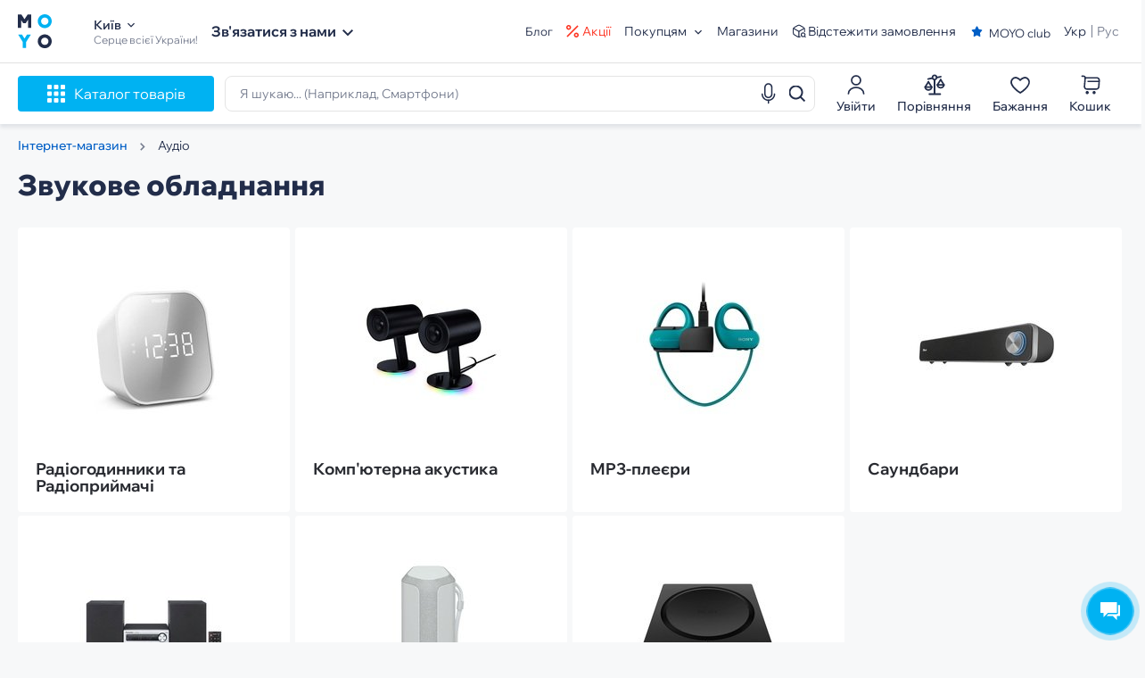

--- FILE ---
content_type: text/html; charset=UTF-8
request_url: https://www.moyo.ua/ua/foto_video/audio/
body_size: 28105
content:
<!DOCTYPE html><html xmlns="http://www.w3.org/1999/xhtml" xml:lang="uk" lang="uk" class=""><head><meta http-equiv="Content-Type" content="text/html; charset=UTF-8"/><meta name="google-site-verification" content="1eeeVW2Mf8dKYGwD6YN-i8OqVmHB9u3WL0Tbee_8f30"/><meta name="viewport" content="width=1400, initial-scale=0, maximum-scale=1"><title>МУЗИЧНЕ ОБЛАДНАННЯ – купити музичне обладнання в Києві та Україні | ціна та відгуки | MOYO</title><meta name="title" content="МУЗИЧНЕ ОБЛАДНАННЯ – купити музичне обладнання в Києві та Україні | ціна та відгуки | MOYO"/><meta property="og:title" content="МУЗИЧНЕ ОБЛАДНАННЯ – купити музичне обладнання в Києві та Україні | ціна та відгуки | MOYO" /><meta name="description" content="Купити звукове обладнання і аудіо техніку в магазині ❤MOYO❤. ☎: 0 800 507 800 ✔ Вигідні ціни ✔Відгуки ✔Лояльність 100%"/><meta property="og:description" content="Купити звукове обладнання і аудіо техніку в магазині ❤MOYO❤. ☎: 0 800 507 800 ✔ Вигідні ціни ✔Відгуки ✔Лояльність 100%" /><meta name="keywords" content="аудіо"/><meta property="og:image" content="https://www.moyo.ua/images/logo.png" /><meta name="robots" content="index,follow"><link rel="canonical" href="https://www.moyo.ua/ua/foto_video/audio/"/><link rel="alternate" hreflang="uk" href="https://www.moyo.ua/ua/foto_video/audio/" /><link rel="alternate" hreflang="ru" href="https://www.moyo.ua/foto_video/audio/" /><meta name="format-detection" content="telephone=no"><meta property="og:type" content="website" /><meta property="og:url" content="https://www.moyo.ua/ua/foto_video/audio/" /><link rel="preconnect" href="https://i.moyo.ua" crossorigin><link rel="apple-touch-icon" sizes="180x180" href="https://www.moyo.ua/apple-touch-icon.png"><link rel="icon" type="image/png" sizes="32x32" href="https://www.moyo.ua/favicon-32x32.png"><link rel="icon" type="image/png" sizes="16x16" href="https://www.moyo.ua/favicon-16x16.png"><meta name="apple-mobile-web-app-title" content="Moyo"><meta name="application-name" content="Moyo"><meta name="msapplication-TileColor" content="#603cba"><meta name="theme-color" content="#ffffff"><script type="application/ld+json"> {"@context": "https://schema.org","@type": "WebSite","name": "MOYO.UA","alternateName": "MOYO.UA","url": "https://www.moyo.ua/ua/"} </script><script type="application/ld+json"> {"@context": "https://schema.org", "@type": "Organization", "brand": "MOYO", "name": "MOYO", "url": "https://www.moyo.ua/","logo": "https://www.moyo.ua/images/logo.svg", "sameAs": [ "https://www.facebook.com/moyoua", "https://www.youtube.com/channel/UCdOUniKYcW3P7wi4d0ObmeA", "https://www.instagram.com/moyo.ua/" ] } </script><!-- preload fonts --><link href="https://www.moyo.ua/new-moyo/build/fonts/Circe-Bold.woff" rel="preload" as="font" type="font/woff" crossorigin="anonymous"><link href="https://www.moyo.ua/new-moyo/build/fonts/Circe-ExtraBold.woff" rel="preload" as="font" type="font/woff" crossorigin="anonymous"><link href="https://www.moyo.ua/new-moyo/build/fonts/Circe-Regular.woff" rel="preload" as="font" type="font/woff" crossorigin="anonymous"><link href="https://www.moyo.ua/new-moyo/build/fonts/HelveticaBold.woff" rel="preload" as="font" type="font/woff" crossorigin="anonymous"><link href="https://www.moyo.ua/new-moyo/build/fonts/HelveticaRegular.woff" rel="preload" as="font" type="font/woff" crossorigin="anonymous"><!-- end preload fonts --><!-- preload google fonts --><link rel="preload" as="style" href="https://fonts.googleapis.com/css?family=Roboto:100,300,400,500,600,700&amp;subset=latin,cyrillic&display=swap" /><!-- end preload google fonts --><!-- google fonts --><link href="https://fonts.googleapis.com/css?family=Roboto:100,300,400,500,600,700&amp;subset=latin,cyrillic&display=swap" rel="stylesheet" /><!-- end google fonts --><!-- react stylesheet --><link href="https://www.moyo.ua/new-react/build/static/css/main.6551eac4.css" rel="stylesheet"><!-- end react stylesheet --><!-- global app state --><script> window.splitTest = []; window.cartUrl = "https://www.moyo.ua/ua/moyobasket/basket.html"; window.checkoutUrl = "https://www.moyo.ua/ua/moyobasket/proceed.html"; window.siteOptions = { device: { type: 'desktop' } }; window.currentCityData = { cityId: "3390", city: "Київ", }; window.isredesign = true; window.isFacebookLogin = parseInt('0'); window.isGoogleLogin = parseInt('1'); window.show_new_label_name = 0; window.show_new_label_color = '#000000'; window.show_new_label_text_color = '#FFFFFF'; window.show_new_label_text = '<p>Black Friday</p>'; window.slickPrev = 'Назад'; window.slickNext = 'Вперед'; window.property_description = []; window.properties = []; window.defect = []; </script><!-- end global app state --><!-- page script & stylesheet --><!--preload assets--><link href="https://www.moyo.ua/new-moyo/build/styles/catalog.e195bac4449597855232.css" rel="preload" as="style"><!--assets link--><link href="https://www.moyo.ua/new-moyo/build/styles/catalog.e195bac4449597855232.css" rel="stylesheet"><!-- end page script & stylesheet --><!-- GA + GTM --><script type="text/javascript"> function getCookie(name) { var matches = document.cookie.match(new RegExp( "(?:^|; )" + name.replace(/([\.$?*|{}\(\)\[\]\\\/\+^])/g, '\\$1') + "=([^;]*)" )); return matches ? decodeURIComponent(matches[1]) : undefined; } window.dataLayer?.push({'site': 'www.moyo.ua'}); </script><!-- Google Tag Manager --><script> window.addEventListener("load", function() { setTimeout(function() { (function(w,d,s,l,i){w[l]=w[l]||[];w[l].push({'gtm.start': new Date().getTime(),event:'gtm.js'});var f=d.getElementsByTagName(s)[0], j=d.createElement(s),dl=l!='dataLayer'?'&l='+l:'';j.async=true;j.src= 'https://www.googletagmanager.com/gtm.js?id='+i+dl;f.parentNode.insertBefore(j,f); })(window,document,'script','dataLayer','GTM-T7V6WMX'); }, 1500); }); </script><!-- End Google Tag Manager --><!-- end GA + GTM --><script async src="https://pagead2.googlesyndication.com/pagead/js/adsbygoogle.js?client=ca-pub-8569803169101631" crossorigin="anonymous"></script><!-- Hotjar Tracking Code for moyo.ua --><script> (function(h,o,t,j,a,r) { h.hj=h.hj||function() {(h.hj.q=h.hj.q||[]).push(arguments)} ; h._hjSettings={hjid:1850514,hjsv:6}; a=o.getElementsByTagName('head')[0]; r=o.createElement('script');r.async=1; r.src=t+h._hjSettings.hjid+j+h._hjSettings.hjsv; a.appendChild(r); })(window,document,'https://static.hotjar.com/c/hotjar-','.js?sv='); </script><!-- Hotjar Tracking Code for moyo.ua --><script type="text/javascript"> if (window.location.hash === "#_=_") { history.replaceState ? history.replaceState(null, null, window.location.href.split("#")[0]) : window.location.hash = ""; } </script></head><body><script type="text/javascript"> /*<![CDATA[*/ var show_chatbullet_desktop = false;var show_chatbullet_mobile = false;var siteBaseUrl = "";var siteAbsoluteBaseUrl = "https://www.moyo.ua";var basketTypes = "simply"; /*]]>*/ </script><!-- Google Tag Manager (noscript) --><noscript><iframe src="https://www.googletagmanager.com/ns.html?id=GTM-T7V6WMX" height="0" width="0" style="display:none;visibility:hidden"></iframe></noscript><!-- End Google Tag Manager (noscript) --><!-- page content --><div class="main-wrap portal__page" id="main-wrap" data-controller-id="products" data-action-id="catalog" data-regional-city-id="0"><header class="header js-header"><div class="header_top"><div class="header_top_container container"><div class="header_section"><div class="header_logo hash_links" data-hash="aHR0cHM6Ly93d3cubW95by51YS91YS8="><img class="logo-img logo-img--light" src="https://i.moyo.ua/img/logos/2025/logo_70_70_2_1763018008_imageRedesign.svg" alt="MOYO Інтернет-магазин"><img class="logo-img logo-img--dark" src="https://i.moyo.ua/img/logos/2025/Logo2_MOYO_1763019808_imageRedesignDark.svg" alt="MOYO Інтернет-магазин"></div><div class="header_location"><div class="header_location_city js-show-city-modal"><span class="header__delivery-item city after-triangle js-show-modal-cities" data-class="cities">Київ</span><div class="city-confirm-block" style="display: none;"><div class="city-confirm-title">Ваше місто – <span class="bold coloredblue">Київ?</span></div><div class="city-confirm-controls clearfix"><div class="city-confirm-ok" onclick="confirmCityChoice($(this))">Так</div><div class="city-confirm-notok js-show-modal-cities" data-class="cities" onclick="$(this).parent().parent().hide()">Вибрати інший населений пункт</div></div><div class="promo-alert-close f-icon-before f-icon-051" onclick="$(this).parent().hide()"></div></div><span class="header_location_city_arrow-icon"><svg width="8" height="6" viewBox="0 0 8 6" fill="none" xmlns="http://www.w3.org/2000/svg"><path d="M0.94 0.726624L4 3.77996L7.06 0.726624L8 1.66662L4 5.66662L0 1.66662L0.94 0.726624Z" fill="currentColor"/></svg></span></div><div class="header_location_work js-ad-text">Серце всієї України!</div></div><div class="header_phone--wrapper"><div class="header_nav-item-menu js-contact-us-header js-menu-contacts"><span class="header_nav-item-menu_title js-menu-contacts">Зв'язатися з нами</span><span class="header_nav-item-menu_icon contact-arrow-icon js-contact-us-icon js-menu-contacts"><svg width="12" height="9" viewBox="0 0 8 6" fill="none" xmlns="http://www.w3.org/2000/svg"><path d="M0.94 0.726624L4 3.77996L7.06 0.726624L8 1.66662L4 5.66662L0 1.66662L0.94 0.726624Z" fill="currentColor"/></svg></span></div><ul class="header_nav-item-menu_list js-contact-us-menu"><li class="header_nav-item-menu_list_item with-icon telegram"><a href="https://t.me/MOYObot_bot" target="_blank" rel="nofollow noopener noreferrer"><span class="header_nav-item-menu_list_item_title">Telegram</span></a></li><li class="header_nav-item-menu_list_item with-icon viber"><a href="viber://pa?chatURI=moyoua" target="_blank" rel="nofollow noopener noreferrer"><span class="header_nav-item-menu_list_item_title">Viber</span></a></li><li class="header_nav-item-menu_list_item with-icon messenger"><a href="https://m.me/282758345078294" target="_blank" rel="nofollow noopener noreferrer"><span class="header_nav-item-menu_list_item_title">Messenger</span></a></li><li class="header_nav-item-menu_list_item with-icon phone-green js-binotel-item"><a href="tel:0443336418"><span class="header_nav-item-menu_list_item_title">044 333 64 18</span></a></li><li class="header_nav-item-menu_list_item with-icon phone-green"><a href="tel:0800507800"><span class="header_nav-item-menu_list_item_title">0 800 507 800</span></a></li><li class="header_nav-item-menu_list_item js-show-call-back-modal with-icon phone-blue"><span class="header_nav-item-menu_list_item_title">Вам передзвонити</span></li></ul></div></div><div class="header_section header_section--right"><ul class="header_nav"><li class="header_nav_item"><a href="/ua/news.html"> Блог </a></li><li class="header_nav_item header_nav_item--actions"><svg width="14" height="14" viewBox="0 0 12 12" fill="none" xmlns="http://www.w3.org/2000/svg"><path d="M9.66667 12C9.04783 12 8.45434 11.7542 8.01675 11.3166C7.57917 10.879 7.33333 10.2855 7.33333 9.66667C7.33333 9.04783 7.57917 8.45434 8.01675 8.01675C8.45434 7.57917 9.04783 7.33333 9.66667 7.33333C10.2855 7.33333 10.879 7.57917 11.3166 8.01675C11.7542 8.45434 12 9.04783 12 9.66667C12 10.2855 11.7542 10.879 11.3166 11.3166C10.879 11.7542 10.2855 12 9.66667 12ZM9.66667 10.6667C9.93188 10.6667 10.1862 10.5613 10.3738 10.3738C10.5613 10.1862 10.6667 9.93188 10.6667 9.66667C10.6667 9.40145 10.5613 9.1471 10.3738 8.95956C10.1862 8.77202 9.93188 8.66667 9.66667 8.66667C9.40145 8.66667 9.1471 8.77202 8.95956 8.95956C8.77202 9.1471 8.66667 9.40145 8.66667 9.66667C8.66667 9.93188 8.77202 10.1862 8.95956 10.3738C9.1471 10.5613 9.40145 10.6667 9.66667 10.6667ZM2.33333 4.66667C2.02692 4.66667 1.7235 4.60631 1.44041 4.48905C1.15731 4.37179 0.900087 4.19992 0.683417 3.98325C0.466747 3.76658 0.294875 3.50935 0.177614 3.22626C0.0603534 2.94317 0 2.63975 0 2.33333C0 2.02692 0.0603534 1.7235 0.177614 1.44041C0.294875 1.15731 0.466747 0.900088 0.683417 0.683418C0.900087 0.466748 1.15731 0.294875 1.44041 0.177614C1.7235 0.0603534 2.02692 -6.45727e-09 2.33333 0C2.95217 1.3041e-08 3.54566 0.245833 3.98325 0.683418C4.42083 1.121 4.66667 1.71449 4.66667 2.33333C4.66667 2.95217 4.42083 3.54566 3.98325 3.98325C3.54566 4.42083 2.95217 4.66667 2.33333 4.66667ZM2.33333 3.33333C2.59855 3.33333 2.8529 3.22798 3.04044 3.04044C3.22798 2.8529 3.33333 2.59855 3.33333 2.33333C3.33333 2.06812 3.22798 1.81376 3.04044 1.62623C2.8529 1.43869 2.59855 1.33333 2.33333 1.33333C2.06812 1.33333 1.81376 1.43869 1.62623 1.62623C1.43869 1.81376 1.33333 2.06812 1.33333 2.33333C1.33333 2.59855 1.43869 2.8529 1.62623 3.04044C1.81376 3.22798 2.06812 3.33333 2.33333 3.33333ZM10.714 0.343333L11.6567 1.286L1.28667 11.6567L0.344 10.714L10.7133 0.343333H10.714Z" fill="currentColor"/></svg><span class="hash_links" data-hash="L3VhL2FjdGlvbnMuaHRtbA=="> Акції </span></li><li class="header_nav_item nav-item-menu"><div class="header_nav-item-menu hovered js-to-buyers-header js-menu-buyers"><span class="header_nav-item-menu_title regular-text js-menu-buyers">Покупцям</span><span class="header_nav-item-menu_icon js-to-buyers-icon js-menu-buyers"><svg width="8" height="6" viewBox="0 0 8 6" fill="none" xmlns="http://www.w3.org/2000/svg" class="js-menu-buyers"><path d="M0.94 0.726562L4 3.7799L7.06 0.726562L8 1.66656L4 5.66656L0 1.66656L0.94 0.726562Z" fill="currentColor" class="js-menu-buyers" /></svg></span></div><ul class="header_nav-item-menu_list js-to-buyers-menu"><li class="header_nav-item-menu_list_item"><span class="hash_links" data-hash="L3RyYWRlLWluLW9ibWVuLXN0YXJveS10ZWtobmlraS1uYS1ub3Z1eXUuaHRtbA=="> MOYO обмін </span></li><li class="header_nav-item-menu_list_item"><span class="hash_links" data-hash="L3Byb3Bvenl0c2l5YS1kbHlhLWIyYi1wYXJ0bmVyaXYuaHRtbA=="> Юридичним особам </span></li><li class="header_nav-item-menu_list_item"><span class="hash_links" data-hash="L2NvbnN1bWVycy5odG1s"> Оплата і доставка </span></li><li class="header_nav-item-menu_list_item"><span class="hash_links" data-hash="L2V4Y2hhbmdlLmh0bWw="> Повернення та обмін </span></li><li class="header_nav-item-menu_list_item"><span class="hash_links" data-hash="L2ZlZWRiYWNrc2VydmljZS5odG1s"> Гарантія </span></li><li class="header_nav-item-menu_list_item"><span class="hash_links" data-hash="L3BjLWNvbmZpZ3VyYXRvci8="> Конфігуратор ПК </span></li></ul></li><li class="header_nav_item"><span class="hash_links" data-hash="L3VhL3RyYWRlX25ldHdvcmsuaHRtbA=="> Магазини </span></li><li class="header_nav_item header_nav_item--my-order"><svg width="16" height="16" viewBox="0 0 16 16" fill="none" xmlns="http://www.w3.org/2000/svg"><path d="M2.08691 4.89746L7.89999 8.26153L13.6736 4.91719" stroke="currentColor" stroke-width="1.1" stroke-linecap="round" stroke-linejoin="round"/><path d="M7.90039 14.226V8.25488" stroke="currentColor" stroke-width="1.1" stroke-linecap="round" stroke-linejoin="round"/><path d="M14.2264 8.44618V6.03666C14.2264 5.12816 13.5747 4.02217 12.7781 3.58109L9.26257 1.63241C8.51207 1.21107 7.28756 1.21107 6.53706 1.63241L3.02156 3.58109C2.22498 4.02217 1.57324 5.12816 1.57324 6.03666V9.76285C1.57324 10.6713 2.22498 11.7773 3.02156 12.2184L6.53706 14.1671C6.91231 14.3778 7.40607 14.4831 7.89982 14.4831C8.39357 14.4831 8.88732 14.3778 9.26257 14.1671" stroke="currentColor" stroke-width="1.1" stroke-linecap="round" stroke-linejoin="round"/><path d="M12.6399 14.0883C13.8034 14.0883 14.7465 13.1452 14.7465 11.9817C14.7465 10.8182 13.8034 9.875 12.6399 9.875C11.4764 9.875 10.5332 10.8182 10.5332 11.9817C10.5332 13.1452 11.4764 14.0883 12.6399 14.0883Z" stroke="currentColor" stroke-width="1.1" stroke-linecap="round" stroke-linejoin="round"/><path d="M15.1417 14.4835L14.4834 13.8252" stroke="currentColor" stroke-width="1.1" stroke-linecap="round" stroke-linejoin="round"/></svg><span class="hash_links" data-hash="L3VhL3N0YXR1cy5odG1s"> Відстежити замовлення </span></li><li class="header_nav_item--moyoclub"><span class="js-show-moyo-club" data-title="В MOYO club" data-text="ти отримаєш:" data-btn-url="https://www.moyo.ua/ua/moyo_club.html" data-btn-text="Хочу в MOYO club" data-list-text='["Легкі способи отримання кешбеку: покупки, відгуки, підписки, коментарі", "Індивідуальний підбір товарів", "Персональні знижки та пропозиції"]'> MOYO club </span><div class="club-info" id="js-moyo-club"></div><div class="modal-backdrop js-hide-moyo-club" id="js-moyo-club-backdrop"></div></li></ul><div class="header_lang"><span class="header_lang_value active" data-lng="ua" data-cookie-name="ua_language" data-cookie-value="1" rel="nofollow"> Укр </span><a href="/foto_video/audio/" class="header_lang_value js-change-lng" data-lng="ru" data-cookie-name="ua_language" data-cookie-value="0"> Рус </a></div></div></div></div><div class="header_content"><div class="header_mobile_logo hash_links" data-hash="aHR0cHM6Ly93d3cubW95by51YS91YS8="><img class="logo-img logo-img--light" src="https://i.moyo.ua/img/logos/2025/logo_70_70_2_1763018008_imageRedesign.svg" alt="MOYO Інтернет-магазин"><img class="logo-img logo-img--dark" src="https://i.moyo.ua/img/logos/2025/Logo2_MOYO_1763019808_imageRedesignDark.svg" alt="MOYO Інтернет-магазин"></div><div class="header_content_container container"><div class="header_catalog"><div class="header_catalog_btn js-menu-btn"><div class="header_catalog_btn_icon"></div><div class="header_catalog_btn_text">Каталог товарів</div></div></div><form class="header_search js-form-search" action="/ua/search/new/" method="get"><fieldset><div class="header_search_input js-header_search_input-wrap"><input class="js-header-search-input" type="text" name="q" data-async="L3NlYXJjaC9jb21wbGV0ZS8=" data-search="true" data-min="2" autocomplete="off" value="" placeholder="Знайти СВОЄ..." data-placeholder-desktop="Я шукаю... (Наприклад, Смартфони)" id="search-input"><div class="header_search_input_clean js-header-search-clean"></div><div class="header_search_input_submit js-submit-search-header"></div><div class="header_search_input_voice js-voice-search-trigger"></div></div><div class="header_search_list js-header-search-list"><div class="header_search_list_content"><div class="header_search_list_search-result custom-scroll"><div class="list-item list-item--hint js-list-item-hint"></div><div class="list-item list-item--items-by-hint js-list-item-items-by-hint"></div></div></div><div class="header_search_list_footer"><button class="btn" type="submit"> Всі результати </button></div></div><div class="header_search_list js-header-history"><div class="header_search_list_head"><button class="header_search_list_clear js-remove-search-history">Очистити історію пошуку</button></div><div class="header_search_list_content"><div class="header_search_list_history-result js-header-search-history-list custom-scroll"></div></div></div><div class="header_search_voice js-header-voice-popup"><div class="header_search_voice_inner"><div class="inner_text"> Говоріть... </div><div class="btn btn--blue js-voice-search-stop"> Закрити </div></div></div></fieldset></form><div class="header_cabinet"><div class="header_cabinet_link"><div class="header_nav_link--profile profile-log-in js-auth-modal-show"><span class="image"><svg width="24" height="24"><use href="/new-moyo/sprite.svg#icon-login"></use></svg></span><span class="text">Увійти</span></div></div><div class="header_actions"><div class="header_actions_item header_actions_compare js-compare-list-btn" data-async="L3VhL3Byb2R1Y3RzL2NvbXBhcmUv"><span class="image"><svg width="24" height="24"><use href="/new-moyo/sprite.svg#icon-header-compare"></use></svg></span><div class="header_actions_item_text">Порівняння</div></div><div class="header_actions_item header_actions_wish js-wish-list-btn" data-async="L3VhL3VzZXJzL215RGVzaXJlTGlzdC8="><span class="image"><svg width="24" height="24"><use href="/new-moyo/sprite.svg#icon-header-wish"></use></svg></span><div class="header_actions_item_text">Бажання</div></div></div><div class="header_actions js-hover-cart"><div class="header_actions_item header_actions_cart js-cart-btn"><div class="header_actions_cart--icon"><svg width="24" height="24"><use href="/new-moyo/sprite.svg#icon-header-basket"></use></svg><div class="header_actions_cart--count"></div></div><div class="header_actions_cart--description"><div class="header_actions_cart--text--cart"> Кошик </div></div></div><div class="header_actions_cart-popup"><div class="cart_popup-info"><div class="cart_popup-title"> Кошик </div><div class="cart_popup-products"></div></div><div class="cart_popup-footer"><div class="summary"><p class="text"></p><p class="price"><span class="value"></span><span>₴</span></p></div><div class="btn btn--green checkout-btn js-basket-checkout-btn">Оформити замовлення</div></div><div class="cart_popup-empty"><p class="cart_popup-empty-title"></p><p class="cart_popup-empty-info"><span class="auth-cabinet js-auth-modal-show">Авторизуйтесь</span>, щоб отримувати персональні пропозиції. </p></div></div></div></div></div></div><div class="header_backdrop js-header-backdrop"></div><div class="js-btn-scroll-top"><div class="btn-scroll-block"><svg class="js-scroll-indicator" width="100%" height="100%" viewBox="-1 -1 102 102"><path d="M50,1 a49,49 0 0,1 0,98 a49,49 0 0,1 0,-98" style="stroke-dasharray: 307.919, 307.919; stroke-dashoffset: 307.919;"></path></svg><div class="btn-scroll-text"></div></div></div></header><div class="menu_wrapper header-menu" id="js-menu-wrap" data-is-main-page="0"><div class="header-menu_close js-hide-header-menu"></div><div class="header-menu_head"><div class="header-menu_head_title"> Каталог товарів </div></div></div><div class="sidebar" id="js-sidebar" data-action-id="catalog" data-url="/ua/foto_video/audio/" data-is-main="0"></div><div class="header-menu" id="js-header-menu" data-is-main-page="0"></div><div class="notification-compare_container"><a class="notification-compare_text" href="/ua/products/compare/"> Товар додано до порівняння </a><div class="notification-compare_close-container js-close-compare-icon"><div class="notification-compare_close-icon"><svg class="notification-compare_spinner" width="26" height="26" viewBox="0 0 26 26" fill="none"><circle class="notification-compare_spinner-circle" cx="13" cy="13" r="12"></circle></svg></div></div></div><div class="js-call-back-section" style="display: none;" data-title="Бажаєте, ми вам передзвонимо?" data-details="Введіть номер телефону, і ми зв'яжемося з вами протягом 5 хвилин!" data-btn="Чекаю дзвінка!" data-description="Натискаючи кнопку, ви даєте свою згоду на обробку персональних даних" data-placeholder="Номер телефону" data-utm_source="" data-utm_medium="" data-utm_campaign="" data-utm_term="" data-utm_content="" data-close_btn="Закрити" data-success-title="Заявку прийнято!"></div><div class="call-back-content modal" id="js-moyo-call-back-modal"></div><div class="modal-backdrop js-hide-call-back-modal" id="js-moyo-call-back-modal-backdrop"></div><script type="text/javascript"> window.flagsInSugget = parseInt('1'); </script><main class="main-container" data-category="6522"><div class="seo-order container"><div><ol class="breadcrumbs" itemscope itemtype="https://schema.org/BreadcrumbList"><li itemscope itemtype="https://schema.org/ListItem" itemprop="itemListElement"><a itemprop="item" href="https://www.moyo.ua/ua/"><span itemprop="name">Інтернет-магазин</span><meta itemprop="position" content="1" /></a></li><li><span>Аудіо</span></li></ol><h1 class="portal__title">Звукове обладнання</h1><input id="category_id" value="6522" hidden="hidden"><input type="hidden" value="/ua/foto_video/audio/" id="categoryAlias"></div><div class="catalog_article article seo-order-text seo-order-block"><h2 style="text-align:justify">Музичне обладнання</h2><p style="text-align:justify">Музика &ndash; це ліки для душі. І задоволення від її прослуховування багато в чому залежить від апаратури, за допомогою якої відтворюються Пісні. Звукове обладнання є необхідною базою не лише для концертних залів та нічних клубів, а й для конференц аудиторій. Системи акустики, підсилювачі звуку та потужності, мікшери та <a href="https://www.moyo.ua/acsessor/av_acsess/spec_pulty_du/">пульти</a>, <a href="https://www.moyo.ua/acsessor/photo_video_acsessor/video_microfone/">мікрофони</a> різні пристрої для обробки звуків, музичні інструменти &ndash; завдяки цьому до слухачів доносяться голоси промовців та музика.</p><h3 style="text-align:justify">Звукове обладнання на будь-який смак в інтернет-магазині Moyo</h3><p style="text-align:justify">В інтернет магазині Moyo Ви можете купити звукове обладнання за низькими цінами. У каталозі представлені товари різних категорій:</p><ul><li style="text-align:justify">акустичні системи;</li><li style="text-align:justify">акустичні док-станції;</li><li style="text-align:justify">диктофони;</li><li style="text-align:justify">домашні кінотеатри;</li><li style="text-align:justify">Hi-fi аудіо пристрою;</li><li style="text-align:justify">музичні центри;</li><li style="text-align:justify">МР3 плеєри;</li><li style="text-align:justify">портативна акустика.</li></ul><p style="text-align: center;"><span class="textimg-wrap" style="text-align: center;"><span class="textimg-block" style="width: 376px; height: auto;"><img class="lazy-intersection lazy-space" src="https://www.moyo.ua/images/bx_loader_grey.gif" alt="" data-srcset-hash="aHR0cHM6Ly9pbWcubW95by51YS9pbWcvY2F0ZWdvcnlfdGV4dF9pbWFnZXMvaW1hZ2VzLyUyODEzNDIlMjkuanBn" srcset="https://www.moyo.ua/images/bx_loader_grey.gif" decoding="async" fetchpriority="low" loading="lazy" /><span class="lazy-space-holder" style="padding-top: 73.4%;"></span></span></span></p><h3 style="text-align:justify">Як обирати?</h3><p style="text-align:justify">Якщо Вам потрібне музичне обладнання, то перевагу краще віддавати якісній продукції. При виборі потрібно орієнтуватися ті функції, які апаратура виконуватиме. Наприклад, якщо Вам потрібний пристрій для прослуховування музики під час пробіжок, оптимально вибрати компактний МР3 плеєр.</p><p style="text-align:justify">Для весілля, святкування дня народження, корпоративів та подібних заходів не потрібна першокласна професійна музична апаратура, на відміну від фестивалів, шоу та концертів. У таких випадках необхідне тонке налаштування акустики та комунікацій.</p><h3 style="text-align:justify">Високоякісна техніка hi-fi</h3><p style="text-align:justify">Найбільш часто використовується така <a href="https://www.moyo.ua/acsessor/ipod_headphones/audio-technica/">аудіо техніка</a> акустичні системи &ndash; це Найважливіша складова, від неї залежить якість звучання. Подібне музичне обладнання в Україні та в усьому світі дуже часто встановлюють будинки. Це зручно, функціонально та практично. Якісне кіно та музика сьогодні доступне для кожного, адже існує висококласна hi-fi звукова апаратура (High Fidelity &ndash; першокласний звук). Завдяки використанню такої техніки можна відтворити максимально реалістичне звучання. Меломани і аудіофіли можуть просто заплющити очі і насолодитися реальним звуком, що ллється.</p><h3 style="text-align:justify">Як зробити замовлення?</h3><p style="text-align:justify">У магазині Moyo можна купити музичне обладнання з доставкою по Києву. Або можна просто замовити доставку до будь-якого міста України. Для Вашої зручності пропонуємо кредитні програми від українських банків.</p><p style="text-align:justify">Замовити Ви можете 24/7 у нас на сайті або зателефонувавши по контактним телефонам. Ви також можете скористатися послугою зворотного дзвінка, консультанти допоможуть вибрати відповідний товар і в разі потреби нададуть консультацію.</p></div><div class="portal-category-list"><div class="portal-category-list__item portal-category-list__item-hover"><a href="/ua/foto_video/audio/radiochasy/" class="portal-category-list__image"><img class="lazy-intersection img fits inline" src="[data-uri]" alt="Радіогодинники та Радіоприймачі" data-srcset-hash="aHR0cHM6Ly9pLm1veW8udWEvaW1nL2NhdGVnb3JpZXNfcGFnZS82OC83MF8xNjd4XzE2ODIwNzk2NTUuanBn" srcset="[data-uri]" decoding="async" fetchpriority="low" loading="lazy" /></a><a href="/ua/foto_video/audio/radiochasy/" class="portal-category-list__title"> Радіогодинники та Радіоприймачі </a></div><div class="portal-category-list__item portal-category-list__item-hover"><a href="/ua/foto_video/audio/acoustic_system/" class="portal-category-list__image"><img class="lazy-intersection img fits inline" src="[data-uri]" alt="Комп&amp;#039;ютерна акустика" data-srcset-hash="aHR0cHM6Ly9pLm1veW8udWEvaW1nL2NhdGVnb3JpZXNfcGFnZS82NC81NF8xNjd4XzE2ODIwNzk3NTMuanBn" srcset="[data-uri]" decoding="async" fetchpriority="low" loading="lazy" /></a><a href="/ua/foto_video/audio/acoustic_system/" class="portal-category-list__title"> Комп'ютерна акустика </a></div><div class="portal-category-list__item portal-category-list__item-hover"><a href="/ua/foto_video/audio/mp3_player/" class="portal-category-list__image"><img class="lazy-intersection img fits inline" src="[data-uri]" alt="MP3-плеєри" data-srcset-hash="aHR0cHM6Ly9pLm1veW8udWEvaW1nL2NhdGVnb3JpZXNfcGFnZS8zMS85XzE2N3hfMTY4MjA3OTgyNi5qcGc=" srcset="[data-uri]" decoding="async" fetchpriority="low" loading="lazy" /></a><a href="/ua/foto_video/audio/mp3_player/" class="portal-category-list__title"> MP3-плеєри </a></div><div class="portal-category-list__item portal-category-list__item-hover"><a href="/ua/foto_video/audio/home_cinema/" class="portal-category-list__image"><img class="lazy-intersection img fits inline" src="[data-uri]" alt="Саундбари" data-srcset-hash="aHR0cHM6Ly9pLm1veW8udWEvaW1nL2NhdGVnb3JpZXNfcGFnZS82My8xMV8xNjd4XzE2ODIwNzk5MTcuanBn" srcset="[data-uri]" decoding="async" fetchpriority="low" loading="lazy" /></a><a href="/ua/foto_video/audio/home_cinema/" class="portal-category-list__title"> Саундбари </a></div><div class="portal-category-list__item portal-category-list__item-hover"><a href="/ua/foto_video/audio/muzykalnye_centry/" class="portal-category-list__image"><img class="lazy-intersection img fits inline" src="[data-uri]" alt="Музичні центри та колонки" data-srcset-hash="aHR0cHM6Ly9pLm1veW8udWEvaW1nL2NhdGVnb3JpZXNfcGFnZS82My8yMF8xNjd4XzE2ODIwNzk5NzUuanBn" srcset="[data-uri]" decoding="async" fetchpriority="low" loading="lazy" /></a><a href="/ua/foto_video/audio/muzykalnye_centry/" class="portal-category-list__title"> Музичні центри та колонки </a></div><div class="portal-category-list__item portal-category-list__item-hover"><a href="/ua/foto_video/audio/portativnaj_akystika/" class="portal-category-list__image"><img class="lazy-intersection img fits inline" src="[data-uri]" alt="Портативні колонки" data-srcset-hash="aHR0cHM6Ly9pLm1veW8udWEvaW1nL2NhdGVnb3JpZXNfcGFnZS82NC81Ml8xNjd4XzE2ODIwODA1NjAuanBn" srcset="[data-uri]" decoding="async" fetchpriority="low" loading="lazy" /></a><a href="/ua/foto_video/audio/portativnaj_akystika/" class="portal-category-list__title"> Портативні колонки </a></div><div class="portal-category-list__item portal-category-list__item-hover"><a href="/ua/foto_video/audio/Hi_Fi_audio/" class="portal-category-list__image"><img class="lazy-intersection img fits inline" src="[data-uri]" alt="Hi-Fi аудіо" data-srcset-hash="aHR0cHM6Ly9pLm1veW8udWEvaW1nL2NhdGVnb3JpZXNfcGFnZS82My8xMl8xNjd4XzE2ODIwODA3NjEuanBn" srcset="[data-uri]" decoding="async" fetchpriority="low" loading="lazy" /></a><a href="/ua/foto_video/audio/Hi_Fi_audio/" class="portal-category-list__title"> Hi-Fi аудіо </a><div class="portal-category-list-text"><div class="portal-category-list-text-links"><a href="/ua/foto_video/audio/Hi_Fi_audio/Hi_Fi_akustika/"> Hi-Fi акустика </a><a href="/ua/foto_video/audio/Hi_Fi_audio/proigryvatel_vinila/"> Програвач вінілу </a><a href="/ua/foto_video/audio/Hi_Fi_audio/stereousiliteli/"> Стереопідсилювачі </a><a href="/ua/foto_video/audio/Hi_Fi_audio/" class="more_portal"> Усі категорії </a></div></div></div></div><div class="portal_actions"><div style="display: none"><input type="hidden" id="countdown-lables" value="дні,год,хв,сек"/><input type="hidden" id="countdown-lables-new" value=" днів, годин, хвилин, секунд "/><input type="hidden" id="countdown-lables-day" value="день, дні, днів"/></div><div class="portal_actions_title"> Що по <mark> акціям ? </mark></div><div class="portal_actions_content js-portal-actions js-keypress-slide-change swiper"><div class="swiper-wrapper"><div class="actions-item swiper-slide"><div class="actions-item_image"><a href="/ua/actions/podarunok-kolektsiyna-ramka-music-frame-mista-ukrayini-pri-kupivli-audiosistemi-samsung-music-frame.html" class="actions-item_image_wrap"><img class="lazy-intersection fits inline" src="[data-uri]" alt="" data-srcset-hash="aHR0cHM6Ly9pLm1veW8udWEvaW1nL2FjdGlvbnMvMTgwOC91YV8zNl8zODF4MjUxXzE3NjU5NzI5NjEuanBn" srcset="[data-uri]" decoding="async" fetchpriority="low" loading="lazy" /></a></div><div class="actions-item_info"><div class="actions-item_marker"></div><a href="/ua/actions/podarunok-kolektsiyna-ramka-music-frame-mista-ukrayini-pri-kupivli-audiosistemi-samsung-music-frame.html" class="actions-item_title"> Подарунок колекційна рамка Music Frame «Міста України» при купівлі аудіосистеми Samsung Music Frame! </a></div><div class="actions-item_footer"><div class="actions-item_time_text">До кінця залишилося:</div><div class="actions-item_time_value" data-time="2026-02-28 23:55:30">44 дні</div></div></div><div class="actions-item swiper-slide"><div class="actions-item_image"><a href="/ua/actions/splachuy-chastinami-vigidno-z-pumb.html" class="actions-item_image_wrap"><img class="lazy-intersection fits inline" src="[data-uri]" alt="" data-srcset-hash="aHR0cHM6Ly9pLm1veW8udWEvaW1nL2FjdGlvbnMvMTgwNi91YV8zN18zODF4MjUxXzE3NjI5NDcwOTcuanBn" srcset="[data-uri]" decoding="async" fetchpriority="low" loading="lazy" /></a></div><div class="actions-item_info"><div class="actions-item_marker"></div><a href="/ua/actions/splachuy-chastinami-vigidno-z-pumb.html" class="actions-item_title"> Сплачуй частинами вигідно з ПУМБ! </a></div><div class="actions-item_footer"><div class="actions-item_time_text">До кінця залишилося:</div><div class="actions-item_time_value" data-time="2026-01-19 23:55:22">4 дні</div></div></div></div><div class="swiper-pagination portal-actions-pagination"></div></div><button class="swiper-button-next portal-actions-next" aria-label="Next" type="button">Вперед</button><button class="swiper-button-prev portal-actions-prev" aria-label="Previous" type="button">Назад</button></div><div class="portal_top-items"><div class="portal_top-items_title"><mark> Топ </mark> товари </div><div class="portal_top-items_category tabs" id="js-portal-products-tabs"><div class="portal_top-items_category_item tabs_item active" data-tab="action" data-tab-name="Акційні"> Акційні </div><div class="portal_top-items_category_item tabs_item" data-tab="hit" data-tab-name=" Хіт продажів "> Хіт продажів </div></div><div class="portal_top-items_content" id="js-portal-products-content"><div class="portal_top-items_content_data active" data-tab="action" data-ga-type="view-visible-products" data-ga-name="topProducts"><div class="portal_top-items_product-list js-portal-product-action with-slider swiper"><div class="swiper-wrapper"><div class="product-card goods-item add-data ga-item " data-id="540672" data-product_id="540672" data-price="5999" data-name="Саундбар Samsung HW-C450 2.1-Channel 300W (HW-C450/UA)" data-img="https://i.moyo.ua/img/products/5406/72_96.jpg" data-second-img="aHR0cHM6Ly9pLm1veW8udWEvaW1nL2dhbGxlcnkvNTQwNi83Mi8xNjAxMDU3X3RuLmpwZw==" data-async="L3VhL3NhdW5kYmFyX3NhbXN1bmdfaHctYzQ1MF8yXzEtY2hhbm5lbF8zMDB3X2h3LWM0NTBfdWFfLzU0MDY3Mi5odG1s" data-brand="SAMSUNG" data-category="Саундбары" data-category_id="6311" data-position="1" data-list="Category" data-status-product="В наличии"><div class="product-card_header"><div class="product-card_sticker-wrap"><div class="sticker sticker--sale js-sale-holder" data-product-markdown="540672" data-hashed-value=""></div><div class="sticker js-sticker-holder" data-sticker-type="action"></div></div><p class="product-card_id">540672</p></div><a href="/ua/saundbar_samsung_hw-c450_2_1-channel_300w_hw-c450_ua_/540672.html" class="product-card_image no-colors"><img class="first-image lazy-intersection" src="https://www.moyo.ua/images/bx_loader.gif" alt="Саундбар Samsung HW-C450 2.1-Channel 300W (HW-C450/UA)" data-srcset-hash="aHR0cHM6Ly9pLm1veW8udWEvaW1nL3Byb2R1Y3RzLzU0MDYvNzJfMjAwLmpwZw==" srcset="https://www.moyo.ua/images/bx_loader.gif" decoding="async" fetchpriority="low" loading="lazy" /></a><a href="/ua/saundbar_samsung_hw-c450_2_1-channel_300w_hw-c450_ua_/540672.html" class="product-card_title gtm-link-product"><span>Саундбар Samsung HW-C450 2.1-Channel 300W (HW-C450/UA)</span><div class="product-card_title_tooltip">Саундбар Samsung HW-C450 2.1-Channel 300W (HW-C450/UA)</div></a><div class="product-card_reviews"><div class="reviews-rate"><div class="rate-star_container gray-stars"><div class="rate-star active-start"></div><div class="rate-star active-start"></div><div class="rate-star active-start"></div><div class="rate-star active-start"></div><div class="rate-star active-start"></div></div></div><div class="reviews-count hash_links" data-hash="L3VhL3NhdW5kYmFyX3NhbXN1bmdfaHctYzQ1MF8yXzEtY2hhbm5lbF8zMDB3X2h3LWM0NTBfdWFfLzU0MDY3Mi5odG1sI3Byb2R1Y3RSZXZpZXdz"><span class="icon"></span><span class="link link--dashed">6</span></div></div><div class="product-card_wobbler-block_message-holder"><div class="product-card_wobbler-block "><div class="product-card_price_cashback js-cashback-holder" data-hashed-value=""><div class="text"></div><div class="price"><span class="value"></span><span class="icon"><svg width="14" height="15" viewBox="0 0 14 15" fill="none" xmlns="http://www.w3.org/2000/svg"><path d="M7.00008 13.3337C10.2217 13.3337 12.8334 10.722 12.8334 7.50033C12.8334 4.27866 10.2217 1.66699 7.00008 1.66699C3.77842 1.66699 1.16675 4.27866 1.16675 7.50033C1.16675 10.722 3.77842 13.3337 7.00008 13.3337Z" stroke="currentColor" stroke-width="1.2" stroke-linecap="round" stroke-linejoin="round"/><path d="M6.80161 7.01133H4.81909V6.17326H7.45044C7.46846 6.08315 7.47747 5.99904 7.47747 5.92094C7.47147 5.69866 7.41439 5.53345 7.30626 5.42531C7.19812 5.31116 7.05393 5.25409 6.8737 5.25409C6.49522 5.25409 6.14978 5.38626 5.83739 5.6506L5.30571 4.87561C5.68419 4.43705 6.22788 4.21777 6.93679 4.21777C7.43542 4.21777 7.83493 4.34994 8.13531 4.61428C8.4417 4.87261 8.59489 5.21204 8.59489 5.63257C8.59489 5.87889 8.54683 6.05912 8.45071 6.17326H9.00041V7.01133H7.94607C7.79588 7.16152 7.63668 7.3027 7.46846 7.43487C7.37234 7.51296 7.24318 7.6181 7.08097 7.75027H9.00041V8.58833H6.34203C6.2399 8.72651 6.18883 8.87069 6.18883 9.02088C6.18883 9.22514 6.26994 9.38735 6.43214 9.5075C6.59435 9.62765 6.80762 9.68773 7.07196 9.68773C7.51051 9.68773 7.90402 9.51351 8.25246 9.16507L8.79315 9.87697C8.37862 10.4417 7.75683 10.724 6.92777 10.724C6.45918 10.724 6.04465 10.5889 5.68419 10.3185C5.32974 10.0362 5.15252 9.6667 5.15252 9.21012C5.15252 8.96982 5.20959 8.76255 5.32373 8.58833H4.81909V7.75027H5.91849C6.02663 7.64213 6.17682 7.51296 6.36906 7.36277C6.57332 7.20057 6.71751 7.08342 6.80161 7.01133Z" fill="currentColor"/></svg></span></div></div><div class="product-card_credit-offers js-credit-icons-holder"></div></div></div><div class="product-card_bottom-block"><div class="product-card_price-block hash_links" data-hash="L3VhL3NhdW5kYmFyX3NhbXN1bmdfaHctYzQ1MF8yXzEtY2hhbm5lbF8zMDB3X2h3LWM0NTBfdWFfLzU0MDY3Mi5odG1s"><div class="product-card_price_oldprice"> 7&nbsp;299₴ </div><div class="product-card_price_current sale"> 5&nbsp;999₴ </div></div><div class="product-card_action"><button class="buy-btn btn btn--green js-product-modal-close js-buy" data-product-id="540672" data-hash="L2Jhc2tldC9hZGRQcm9kdWN0P2lkPTU0MDY3Mg==" data-added-title="Оформити " data-buy-title="Купити" data-added-text="Товар доданий до кошика">Купити </button><div class="product-card_action_group"><button class="product-card_wish-btn js-wish" type="button" aria-label="В избранное" data-product_id="540672"><svg class="icon" width="24" height="24"><use href="/new-moyo/sprite.svg#icon-wish"></use></svg><svg class="icon-active" width="24" height="24"><use href="/new-moyo/sprite.svg#icon-wish-active"></use></svg></button><button class="product-card_compare-btn js-compare" aria-label="Сравнения" data-async="L3VhL3Byb2R1Y3RzL2NvbXBhcmUv" data-product-id="540672" type="button"><svg class="icon" width="24" height="24"><use href="/new-moyo/sprite.svg#icon-compare"></use></svg><svg class="icon-active" width="24" height="24"><use href="/new-moyo/sprite.svg#icon-compare-active"></use></svg></button></div></div></div><div class="product-card_additional hash_links" data-hash="L3VhL3NhdW5kYmFyX3NhbXN1bmdfaHctYzQ1MF8yXzEtY2hhbm5lbF8zMDB3X2h3LWM0NTBfdWFfLzU0MDY3Mi5odG1s"><span class="main-color js-action-text"></span></div></div><div class="product-card goods-item add-data ga-item " data-id="649558" data-product_id="649558" data-price="43999" data-name="Саундбар Samsung HW-Q990F 11.1.4-Channel Dolby Atmos Soundbar System (HW-Q990F/UA)" data-img="https://i.moyo.ua/img/products/6495/58_96.jpg?1746610892" data-second-img="aHR0cHM6Ly9pLm1veW8udWEvaW1nL2dhbGxlcnkvNjQ5NS81OC8yOTQwOTI4X3RuLmpwZw==" data-async="L3VhL3NhdW5kYmFyX3NhbXN1bmdfaHctcTk5MGZfMTFfMV80LWNoYW5uZWxfZG9sYnlfYXRtb3Nfc291bmRiYXJfc3lzdGVtX2h3LXE5OTBmX3VhXy82NDk1NTguaHRtbA==" data-brand="SAMSUNG" data-category="Саундбары" data-category_id="6311" data-position="2" data-list="Category" data-status-product="В наличии"><div class="product-card_header"><div class="product-card_sticker-wrap"><div class="sticker js-sticker-holder" data-sticker-type="action"></div></div><p class="product-card_id">649558</p></div><a href="/ua/saundbar_samsung_hw-q990f_11_1_4-channel_dolby_atmos_soundbar_system_hw-q990f_ua_/649558.html" class="product-card_image no-colors"><img class="first-image lazy-intersection" src="https://www.moyo.ua/images/bx_loader.gif" alt="Саундбар Samsung HW-Q990F 11.1.4-Channel Dolby Atmos Soundbar System (HW-Q990F/UA)" data-srcset-hash="aHR0cHM6Ly9pLm1veW8udWEvaW1nL3Byb2R1Y3RzLzY0OTUvNThfMjAwLmpwZz8xNzQ2NjEwODky" srcset="https://www.moyo.ua/images/bx_loader.gif" decoding="async" fetchpriority="low" loading="lazy" /></a><a href="/ua/saundbar_samsung_hw-q990f_11_1_4-channel_dolby_atmos_soundbar_system_hw-q990f_ua_/649558.html" class="product-card_title gtm-link-product"><span>Саундбар Samsung HW-Q990F 11.1.4-Channel Dolby Atmos Soundbar System (HW-Q990F/UA)</span><div class="product-card_title_tooltip">Саундбар Samsung HW-Q990F 11.1.4-Channel Dolby Atmos Soundbar System (HW-Q990F/UA)</div></a><div class="product-card_reviews"></div><div class="product-card_wobbler-block_message-holder"><div class="product-card_wobbler-block "><div class="product-card_price_cashback js-cashback-holder" data-hashed-value=""><div class="text"></div><div class="price"><span class="value"></span><span class="icon"><svg width="14" height="15" viewBox="0 0 14 15" fill="none" xmlns="http://www.w3.org/2000/svg"><path d="M7.00008 13.3337C10.2217 13.3337 12.8334 10.722 12.8334 7.50033C12.8334 4.27866 10.2217 1.66699 7.00008 1.66699C3.77842 1.66699 1.16675 4.27866 1.16675 7.50033C1.16675 10.722 3.77842 13.3337 7.00008 13.3337Z" stroke="currentColor" stroke-width="1.2" stroke-linecap="round" stroke-linejoin="round"/><path d="M6.80161 7.01133H4.81909V6.17326H7.45044C7.46846 6.08315 7.47747 5.99904 7.47747 5.92094C7.47147 5.69866 7.41439 5.53345 7.30626 5.42531C7.19812 5.31116 7.05393 5.25409 6.8737 5.25409C6.49522 5.25409 6.14978 5.38626 5.83739 5.6506L5.30571 4.87561C5.68419 4.43705 6.22788 4.21777 6.93679 4.21777C7.43542 4.21777 7.83493 4.34994 8.13531 4.61428C8.4417 4.87261 8.59489 5.21204 8.59489 5.63257C8.59489 5.87889 8.54683 6.05912 8.45071 6.17326H9.00041V7.01133H7.94607C7.79588 7.16152 7.63668 7.3027 7.46846 7.43487C7.37234 7.51296 7.24318 7.6181 7.08097 7.75027H9.00041V8.58833H6.34203C6.2399 8.72651 6.18883 8.87069 6.18883 9.02088C6.18883 9.22514 6.26994 9.38735 6.43214 9.5075C6.59435 9.62765 6.80762 9.68773 7.07196 9.68773C7.51051 9.68773 7.90402 9.51351 8.25246 9.16507L8.79315 9.87697C8.37862 10.4417 7.75683 10.724 6.92777 10.724C6.45918 10.724 6.04465 10.5889 5.68419 10.3185C5.32974 10.0362 5.15252 9.6667 5.15252 9.21012C5.15252 8.96982 5.20959 8.76255 5.32373 8.58833H4.81909V7.75027H5.91849C6.02663 7.64213 6.17682 7.51296 6.36906 7.36277C6.57332 7.20057 6.71751 7.08342 6.80161 7.01133Z" fill="currentColor"/></svg></span></div></div><div class="product-card_credit-offers js-credit-icons-holder"></div></div></div><div class="product-card_bottom-block"><div class="product-card_price-block hash_links" data-hash="L3VhL3NhdW5kYmFyX3NhbXN1bmdfaHctcTk5MGZfMTFfMV80LWNoYW5uZWxfZG9sYnlfYXRtb3Nfc291bmRiYXJfc3lzdGVtX2h3LXE5OTBmX3VhXy82NDk1NTguaHRtbA=="><div class="product-card_price_current "> 43&nbsp;999₴ </div></div><div class="product-card_action"><button class="buy-btn btn btn--green js-product-modal-close js-buy" data-product-id="649558" data-hash="L2Jhc2tldC9hZGRQcm9kdWN0P2lkPTY0OTU1OA==" data-added-title="Оформити " data-buy-title="Купити" data-added-text="Товар доданий до кошика">Купити </button><div class="product-card_action_group"><button class="product-card_wish-btn js-wish" type="button" aria-label="В избранное" data-product_id="649558"><svg class="icon" width="24" height="24"><use href="/new-moyo/sprite.svg#icon-wish"></use></svg><svg class="icon-active" width="24" height="24"><use href="/new-moyo/sprite.svg#icon-wish-active"></use></svg></button><button class="product-card_compare-btn js-compare" aria-label="Сравнения" data-async="L3VhL3Byb2R1Y3RzL2NvbXBhcmUv" data-product-id="649558" type="button"><svg class="icon" width="24" height="24"><use href="/new-moyo/sprite.svg#icon-compare"></use></svg><svg class="icon-active" width="24" height="24"><use href="/new-moyo/sprite.svg#icon-compare-active"></use></svg></button></div></div></div><div class="product-card_additional hash_links" data-hash="L3VhL3NhdW5kYmFyX3NhbXN1bmdfaHctcTk5MGZfMTFfMV80LWNoYW5uZWxfZG9sYnlfYXRtb3Nfc291bmRiYXJfc3lzdGVtX2h3LXE5OTBmX3VhXy82NDk1NTguaHRtbA=="><span class="main-color js-action-text"></span></div></div><div class="product-card goods-item add-data ga-item " data-id="582637" data-product_id="582637" data-price="6999" data-name="Тилова акустика Samsung SWA-9500S 2.0.2 Chanel 140W (SWA-9500S/UA)" data-img="https://i.moyo.ua/img/products/5826/37_96.jpg?1722496372" data-second-img="aHR0cHM6Ly9pLm1veW8udWEvaW1nL2dhbGxlcnkvNTgyNi8zNy8yMDg5ODc4X3RuLmpwZw==" data-async="L3VhL3NhYnZ1ZmVyX3NhbXN1bmdfc3dhLTk1MDBzXzJfMF8yX2NoYW5lbF8xNDB3X3N3YS05NTAwc191YV8vNTgyNjM3Lmh0bWw=" data-brand="SAMSUNG" data-category="Саундбары" data-category_id="6311" data-position="3" data-list="Category" data-status-product="В наличии"><div class="product-card_header"><div class="product-card_sticker-wrap"><div class="sticker sticker--sale js-sale-holder" data-product-markdown="582637" data-hashed-value=""></div><div class="sticker js-sticker-holder" data-sticker-type="action"></div></div><p class="product-card_id">582637</p></div><a href="/ua/sabvufer_samsung_swa-9500s_2_0_2_chanel_140w_swa-9500s_ua_/582637.html" class="product-card_image no-colors"><img class="first-image lazy-intersection" src="https://www.moyo.ua/images/bx_loader.gif" alt="Тилова акустика Samsung SWA-9500S 2.0.2 Chanel 140W (SWA-9500S/UA)" data-srcset-hash="aHR0cHM6Ly9pLm1veW8udWEvaW1nL3Byb2R1Y3RzLzU4MjYvMzdfMjAwLmpwZz8xNzIyNDk2Mzcy" srcset="https://www.moyo.ua/images/bx_loader.gif" decoding="async" fetchpriority="low" loading="lazy" /></a><a href="/ua/sabvufer_samsung_swa-9500s_2_0_2_chanel_140w_swa-9500s_ua_/582637.html" class="product-card_title gtm-link-product"><span>Тилова акустика Samsung SWA-9500S 2.0.2 Chanel 140W (SWA-9500S/UA)</span><div class="product-card_title_tooltip">Тилова акустика Samsung SWA-9500S 2.0.2 Chanel 140W (SWA-9500S/UA)</div></a><div class="product-card_reviews"></div><div class="product-card_wobbler-block_message-holder"><div class="product-card_wobbler-block "><div class="product-card_price_cashback js-cashback-holder" data-hashed-value=""><div class="text"></div><div class="price"><span class="value"></span><span class="icon"><svg width="14" height="15" viewBox="0 0 14 15" fill="none" xmlns="http://www.w3.org/2000/svg"><path d="M7.00008 13.3337C10.2217 13.3337 12.8334 10.722 12.8334 7.50033C12.8334 4.27866 10.2217 1.66699 7.00008 1.66699C3.77842 1.66699 1.16675 4.27866 1.16675 7.50033C1.16675 10.722 3.77842 13.3337 7.00008 13.3337Z" stroke="currentColor" stroke-width="1.2" stroke-linecap="round" stroke-linejoin="round"/><path d="M6.80161 7.01133H4.81909V6.17326H7.45044C7.46846 6.08315 7.47747 5.99904 7.47747 5.92094C7.47147 5.69866 7.41439 5.53345 7.30626 5.42531C7.19812 5.31116 7.05393 5.25409 6.8737 5.25409C6.49522 5.25409 6.14978 5.38626 5.83739 5.6506L5.30571 4.87561C5.68419 4.43705 6.22788 4.21777 6.93679 4.21777C7.43542 4.21777 7.83493 4.34994 8.13531 4.61428C8.4417 4.87261 8.59489 5.21204 8.59489 5.63257C8.59489 5.87889 8.54683 6.05912 8.45071 6.17326H9.00041V7.01133H7.94607C7.79588 7.16152 7.63668 7.3027 7.46846 7.43487C7.37234 7.51296 7.24318 7.6181 7.08097 7.75027H9.00041V8.58833H6.34203C6.2399 8.72651 6.18883 8.87069 6.18883 9.02088C6.18883 9.22514 6.26994 9.38735 6.43214 9.5075C6.59435 9.62765 6.80762 9.68773 7.07196 9.68773C7.51051 9.68773 7.90402 9.51351 8.25246 9.16507L8.79315 9.87697C8.37862 10.4417 7.75683 10.724 6.92777 10.724C6.45918 10.724 6.04465 10.5889 5.68419 10.3185C5.32974 10.0362 5.15252 9.6667 5.15252 9.21012C5.15252 8.96982 5.20959 8.76255 5.32373 8.58833H4.81909V7.75027H5.91849C6.02663 7.64213 6.17682 7.51296 6.36906 7.36277C6.57332 7.20057 6.71751 7.08342 6.80161 7.01133Z" fill="currentColor"/></svg></span></div></div><div class="product-card_credit-offers js-credit-icons-holder"></div></div></div><div class="product-card_bottom-block"><div class="product-card_price-block hash_links" data-hash="L3VhL3NhYnZ1ZmVyX3NhbXN1bmdfc3dhLTk1MDBzXzJfMF8yX2NoYW5lbF8xNDB3X3N3YS05NTAwc191YV8vNTgyNjM3Lmh0bWw="><div class="product-card_price_oldprice"> 8&nbsp;499₴ </div><div class="product-card_price_current sale"> 6&nbsp;999₴ </div></div><div class="product-card_action"><button class="buy-btn btn btn--green js-product-modal-close js-buy" data-product-id="582637" data-hash="L2Jhc2tldC9hZGRQcm9kdWN0P2lkPTU4MjYzNw==" data-added-title="Оформити " data-buy-title="Купити" data-added-text="Товар доданий до кошика">Купити </button><div class="product-card_action_group"><button class="product-card_wish-btn js-wish" type="button" aria-label="В избранное" data-product_id="582637"><svg class="icon" width="24" height="24"><use href="/new-moyo/sprite.svg#icon-wish"></use></svg><svg class="icon-active" width="24" height="24"><use href="/new-moyo/sprite.svg#icon-wish-active"></use></svg></button><button class="product-card_compare-btn js-compare" aria-label="Сравнения" data-async="L3VhL3Byb2R1Y3RzL2NvbXBhcmUv" data-product-id="582637" type="button"><svg class="icon" width="24" height="24"><use href="/new-moyo/sprite.svg#icon-compare"></use></svg><svg class="icon-active" width="24" height="24"><use href="/new-moyo/sprite.svg#icon-compare-active"></use></svg></button></div></div></div><div class="product-card_additional hash_links" data-hash="L3VhL3NhYnZ1ZmVyX3NhbXN1bmdfc3dhLTk1MDBzXzJfMF8yX2NoYW5lbF8xNDB3X3N3YS05NTAwc191YV8vNTgyNjM3Lmh0bWw="><span class="main-color js-action-text"></span></div></div><div class="product-card goods-item add-data ga-item " data-id="576843" data-product_id="576843" data-price="11999" data-name="Аудіосистема Samsung Music Frame (HW-LS60D/UA)" data-img="https://i.moyo.ua/img/products/5768/43_96.jpg" data-second-img="aHR0cHM6Ly9pLm1veW8udWEvaW1nL2dhbGxlcnkvNTc2OC80My8xOTczODU0X3RuLmpwZw==" data-async="L3VhL2F1ZGlvc2lzdGVtYV9zYW1zdW5nX211c2ljX2ZyYW1lX2h3LWxzNjBkX3VhXy81NzY4NDMuaHRtbA==" data-brand="SAMSUNG" data-category="Саундбары" data-category_id="6311" data-position="1" data-list="Category" data-status-product="В наличии"><div class="product-card_header"><div class="product-card_sticker-wrap"><div class="sticker sticker--sale js-sale-holder" data-product-markdown="576843" data-hashed-value=""></div><div class="sticker js-sticker-holder" data-sticker-type="hit"></div></div><p class="product-card_id">576843</p></div><a href="/ua/audiosistema_samsung_music_frame_hw-ls60d_ua_/576843.html" class="product-card_image no-colors"><img class="first-image lazy-intersection" src="https://www.moyo.ua/images/bx_loader.gif" alt="Аудіосистема Samsung Music Frame (HW-LS60D/UA)" data-srcset-hash="aHR0cHM6Ly9pLm1veW8udWEvaW1nL3Byb2R1Y3RzLzU3NjgvNDNfMjAwLmpwZw==" srcset="https://www.moyo.ua/images/bx_loader.gif" decoding="async" fetchpriority="low" loading="lazy" /></a><a href="/ua/audiosistema_samsung_music_frame_hw-ls60d_ua_/576843.html" class="product-card_title gtm-link-product"><span>Аудіосистема Samsung Music Frame (HW-LS60D/UA)</span><div class="product-card_title_tooltip">Аудіосистема Samsung Music Frame (HW-LS60D/UA)</div></a><div class="product-card_reviews"><div class="reviews-rate"><div class="rate-star_container gray-stars"><div class="rate-star active-start"></div><div class="rate-star active-start"></div><div class="rate-star active-start"></div><div class="rate-star active-start"></div><div class="rate-star active-start"></div></div></div><div class="reviews-count hash_links" data-hash="L3VhL2F1ZGlvc2lzdGVtYV9zYW1zdW5nX211c2ljX2ZyYW1lX2h3LWxzNjBkX3VhXy81NzY4NDMuaHRtbCNwcm9kdWN0UmV2aWV3cw=="><span class="icon"></span><span class="link link--dashed">1</span></div></div><div class="product-card_wobbler-block_message-holder"><div class="product-card_wobbler-block "><div class="product-card_price_cashback js-cashback-holder" data-hashed-value=""><div class="text"></div><div class="price"><span class="value"></span><span class="icon"><svg width="14" height="15" viewBox="0 0 14 15" fill="none" xmlns="http://www.w3.org/2000/svg"><path d="M7.00008 13.3337C10.2217 13.3337 12.8334 10.722 12.8334 7.50033C12.8334 4.27866 10.2217 1.66699 7.00008 1.66699C3.77842 1.66699 1.16675 4.27866 1.16675 7.50033C1.16675 10.722 3.77842 13.3337 7.00008 13.3337Z" stroke="currentColor" stroke-width="1.2" stroke-linecap="round" stroke-linejoin="round"/><path d="M6.80161 7.01133H4.81909V6.17326H7.45044C7.46846 6.08315 7.47747 5.99904 7.47747 5.92094C7.47147 5.69866 7.41439 5.53345 7.30626 5.42531C7.19812 5.31116 7.05393 5.25409 6.8737 5.25409C6.49522 5.25409 6.14978 5.38626 5.83739 5.6506L5.30571 4.87561C5.68419 4.43705 6.22788 4.21777 6.93679 4.21777C7.43542 4.21777 7.83493 4.34994 8.13531 4.61428C8.4417 4.87261 8.59489 5.21204 8.59489 5.63257C8.59489 5.87889 8.54683 6.05912 8.45071 6.17326H9.00041V7.01133H7.94607C7.79588 7.16152 7.63668 7.3027 7.46846 7.43487C7.37234 7.51296 7.24318 7.6181 7.08097 7.75027H9.00041V8.58833H6.34203C6.2399 8.72651 6.18883 8.87069 6.18883 9.02088C6.18883 9.22514 6.26994 9.38735 6.43214 9.5075C6.59435 9.62765 6.80762 9.68773 7.07196 9.68773C7.51051 9.68773 7.90402 9.51351 8.25246 9.16507L8.79315 9.87697C8.37862 10.4417 7.75683 10.724 6.92777 10.724C6.45918 10.724 6.04465 10.5889 5.68419 10.3185C5.32974 10.0362 5.15252 9.6667 5.15252 9.21012C5.15252 8.96982 5.20959 8.76255 5.32373 8.58833H4.81909V7.75027H5.91849C6.02663 7.64213 6.17682 7.51296 6.36906 7.36277C6.57332 7.20057 6.71751 7.08342 6.80161 7.01133Z" fill="currentColor"/></svg></span></div></div><div class="product-card_credit-offers js-credit-icons-holder"></div></div></div><div class="product-card_bottom-block"><div class="product-card_price-block hash_links" data-hash="L3VhL2F1ZGlvc2lzdGVtYV9zYW1zdW5nX211c2ljX2ZyYW1lX2h3LWxzNjBkX3VhXy81NzY4NDMuaHRtbA=="><div class="product-card_price_oldprice"> 13&nbsp;999₴ </div><div class="product-card_price_current sale"> 11&nbsp;999₴ </div></div><div class="product-card_action"><button class="buy-btn btn btn--green js-product-modal-close js-buy" data-product-id="576843" data-hash="L2Jhc2tldC9hZGRQcm9kdWN0P2lkPTU3Njg0Mw==" data-added-title="Оформити " data-buy-title="Купити" data-added-text="Товар доданий до кошика">Купити </button><div class="product-card_action_group"><button class="product-card_wish-btn js-wish" type="button" aria-label="В избранное" data-product_id="576843"><svg class="icon" width="24" height="24"><use href="/new-moyo/sprite.svg#icon-wish"></use></svg><svg class="icon-active" width="24" height="24"><use href="/new-moyo/sprite.svg#icon-wish-active"></use></svg></button><button class="product-card_compare-btn js-compare" aria-label="Сравнения" data-async="L3VhL3Byb2R1Y3RzL2NvbXBhcmUv" data-product-id="576843" type="button"><svg class="icon" width="24" height="24"><use href="/new-moyo/sprite.svg#icon-compare"></use></svg><svg class="icon-active" width="24" height="24"><use href="/new-moyo/sprite.svg#icon-compare-active"></use></svg></button></div></div></div><div class="product-card_additional hash_links" data-hash="L3VhL2F1ZGlvc2lzdGVtYV9zYW1zdW5nX211c2ljX2ZyYW1lX2h3LWxzNjBkX3VhXy81NzY4NDMuaHRtbA=="><span class="main-color js-action-text"></span></div></div><div class="product-card goods-item add-data ga-item " data-id="661646" data-product_id="661646" data-price="6499" data-name="Саундбар Samsung HW-B450F 2.1-Channel 300W (HW-B450F/UA)" data-img="https://i.moyo.ua/img/products/6616/46_96.jpg?1753099931" data-second-img="aHR0cHM6Ly9pLm1veW8udWEvaW1nL2dhbGxlcnkvNjYxNi80Ni8zMDU3NzM5X3RuLmpwZw==" data-async="L3VhL3NhdW5kYmFyX3NhbXN1bmdfaHctYjQ1MGZfMl8xLWNoYW5uZWxfMzAwd19ody1iNDUwZl91YV8vNjYxNjQ2Lmh0bWw=" data-brand="SAMSUNG" data-category="Саундбары" data-category_id="6311" data-position="3" data-list="Category" data-status-product="В наличии"><div class="product-card_header"><div class="product-card_sticker-wrap"><div class="sticker js-sticker-holder" data-sticker-type="action"></div></div><p class="product-card_id">661646</p></div><a href="/ua/saundbar_samsung_hw-b450f_2_1-channel_300w_hw-b450f_ua_/661646.html" class="product-card_image no-colors"><img class="first-image lazy-intersection" src="https://www.moyo.ua/images/bx_loader.gif" alt="Саундбар Samsung HW-B450F 2.1-Channel 300W (HW-B450F/UA)" data-srcset-hash="aHR0cHM6Ly9pLm1veW8udWEvaW1nL3Byb2R1Y3RzLzY2MTYvNDZfMjAwLmpwZz8xNzUzMDk5OTMx" srcset="https://www.moyo.ua/images/bx_loader.gif" decoding="async" fetchpriority="low" loading="lazy" /></a><a href="/ua/saundbar_samsung_hw-b450f_2_1-channel_300w_hw-b450f_ua_/661646.html" class="product-card_title gtm-link-product"><span>Саундбар Samsung HW-B450F 2.1-Channel 300W (HW-B450F/UA)</span><div class="product-card_title_tooltip">Саундбар Samsung HW-B450F 2.1-Channel 300W (HW-B450F/UA)</div></a><div class="product-card_reviews"></div><div class="product-card_wobbler-block_message-holder"><div class="product-card_wobbler-block "><div class="product-card_price_cashback js-cashback-holder" data-hashed-value=""><div class="text"></div><div class="price"><span class="value"></span><span class="icon"><svg width="14" height="15" viewBox="0 0 14 15" fill="none" xmlns="http://www.w3.org/2000/svg"><path d="M7.00008 13.3337C10.2217 13.3337 12.8334 10.722 12.8334 7.50033C12.8334 4.27866 10.2217 1.66699 7.00008 1.66699C3.77842 1.66699 1.16675 4.27866 1.16675 7.50033C1.16675 10.722 3.77842 13.3337 7.00008 13.3337Z" stroke="currentColor" stroke-width="1.2" stroke-linecap="round" stroke-linejoin="round"/><path d="M6.80161 7.01133H4.81909V6.17326H7.45044C7.46846 6.08315 7.47747 5.99904 7.47747 5.92094C7.47147 5.69866 7.41439 5.53345 7.30626 5.42531C7.19812 5.31116 7.05393 5.25409 6.8737 5.25409C6.49522 5.25409 6.14978 5.38626 5.83739 5.6506L5.30571 4.87561C5.68419 4.43705 6.22788 4.21777 6.93679 4.21777C7.43542 4.21777 7.83493 4.34994 8.13531 4.61428C8.4417 4.87261 8.59489 5.21204 8.59489 5.63257C8.59489 5.87889 8.54683 6.05912 8.45071 6.17326H9.00041V7.01133H7.94607C7.79588 7.16152 7.63668 7.3027 7.46846 7.43487C7.37234 7.51296 7.24318 7.6181 7.08097 7.75027H9.00041V8.58833H6.34203C6.2399 8.72651 6.18883 8.87069 6.18883 9.02088C6.18883 9.22514 6.26994 9.38735 6.43214 9.5075C6.59435 9.62765 6.80762 9.68773 7.07196 9.68773C7.51051 9.68773 7.90402 9.51351 8.25246 9.16507L8.79315 9.87697C8.37862 10.4417 7.75683 10.724 6.92777 10.724C6.45918 10.724 6.04465 10.5889 5.68419 10.3185C5.32974 10.0362 5.15252 9.6667 5.15252 9.21012C5.15252 8.96982 5.20959 8.76255 5.32373 8.58833H4.81909V7.75027H5.91849C6.02663 7.64213 6.17682 7.51296 6.36906 7.36277C6.57332 7.20057 6.71751 7.08342 6.80161 7.01133Z" fill="currentColor"/></svg></span></div></div><div class="product-card_credit-offers js-credit-icons-holder"></div></div></div><div class="product-card_bottom-block"><div class="product-card_price-block hash_links" data-hash="L3VhL3NhdW5kYmFyX3NhbXN1bmdfaHctYjQ1MGZfMl8xLWNoYW5uZWxfMzAwd19ody1iNDUwZl91YV8vNjYxNjQ2Lmh0bWw="><div class="product-card_price_current "> 6&nbsp;499₴ </div></div><div class="product-card_action"><button class="buy-btn btn btn--green js-product-modal-close js-buy" data-product-id="661646" data-hash="L2Jhc2tldC9hZGRQcm9kdWN0P2lkPTY2MTY0Ng==" data-added-title="Оформити " data-buy-title="Купити" data-added-text="Товар доданий до кошика">Купити </button><div class="product-card_action_group"><button class="product-card_wish-btn js-wish" type="button" aria-label="В избранное" data-product_id="661646"><svg class="icon" width="24" height="24"><use href="/new-moyo/sprite.svg#icon-wish"></use></svg><svg class="icon-active" width="24" height="24"><use href="/new-moyo/sprite.svg#icon-wish-active"></use></svg></button><button class="product-card_compare-btn js-compare" aria-label="Сравнения" data-async="L3VhL3Byb2R1Y3RzL2NvbXBhcmUv" data-product-id="661646" type="button"><svg class="icon" width="24" height="24"><use href="/new-moyo/sprite.svg#icon-compare"></use></svg><svg class="icon-active" width="24" height="24"><use href="/new-moyo/sprite.svg#icon-compare-active"></use></svg></button></div></div></div><div class="product-card_additional hash_links" data-hash="L3VhL3NhdW5kYmFyX3NhbXN1bmdfaHctYjQ1MGZfMl8xLWNoYW5uZWxfMzAwd19ody1iNDUwZl91YV8vNjYxNjQ2Lmh0bWw="><span class="main-color js-action-text"></span></div></div></div><div class="swiper-pagination portal-product-action-pagination"></div></div><button class="swiper-button-next portal-product-action-next" aria-label="Next" type="button">Вперед</button><button class="swiper-button-prev portal-product-action-prev" aria-label="Previous" type="button">Назад</button></div><div class="portal_top-items_content_data" data-tab="hit" data-ga-type="view-visible-products" data-ga-name="topProducts"><div class="portal_top-items_product-list js-portal-product-hit with-slider swiper"><div class="swiper-wrapper"><div class="product-card goods-item add-data ga-item " data-id="576843" data-product_id="576843" data-price="11999" data-name="Аудіосистема Samsung Music Frame (HW-LS60D/UA)" data-img="https://i.moyo.ua/img/products/5768/43_96.jpg" data-second-img="aHR0cHM6Ly9pLm1veW8udWEvaW1nL2dhbGxlcnkvNTc2OC80My8xOTczODU0X3RuLmpwZw==" data-async="L3VhL2F1ZGlvc2lzdGVtYV9zYW1zdW5nX211c2ljX2ZyYW1lX2h3LWxzNjBkX3VhXy81NzY4NDMuaHRtbA==" data-brand="SAMSUNG" data-category="Саундбары" data-category_id="6311" data-position="1" data-list="Category" data-status-product="В наличии"><div class="product-card_header"><div class="product-card_sticker-wrap"><div class="sticker sticker--sale js-sale-holder" data-product-markdown="576843" data-hashed-value=""></div><div class="sticker js-sticker-holder" data-sticker-type="hit"></div></div><p class="product-card_id">576843</p></div><a href="/ua/audiosistema_samsung_music_frame_hw-ls60d_ua_/576843.html" class="product-card_image no-colors"><img class="first-image lazy-intersection" src="https://www.moyo.ua/images/bx_loader.gif" alt="Аудіосистема Samsung Music Frame (HW-LS60D/UA)" data-srcset-hash="aHR0cHM6Ly9pLm1veW8udWEvaW1nL3Byb2R1Y3RzLzU3NjgvNDNfMjAwLmpwZw==" srcset="https://www.moyo.ua/images/bx_loader.gif" decoding="async" fetchpriority="low" loading="lazy" /></a><a href="/ua/audiosistema_samsung_music_frame_hw-ls60d_ua_/576843.html" class="product-card_title gtm-link-product"><span>Аудіосистема Samsung Music Frame (HW-LS60D/UA)</span><div class="product-card_title_tooltip">Аудіосистема Samsung Music Frame (HW-LS60D/UA)</div></a><div class="product-card_reviews"><div class="reviews-rate"><div class="rate-star_container gray-stars"><div class="rate-star active-start"></div><div class="rate-star active-start"></div><div class="rate-star active-start"></div><div class="rate-star active-start"></div><div class="rate-star active-start"></div></div></div><div class="reviews-count hash_links" data-hash="L3VhL2F1ZGlvc2lzdGVtYV9zYW1zdW5nX211c2ljX2ZyYW1lX2h3LWxzNjBkX3VhXy81NzY4NDMuaHRtbCNwcm9kdWN0UmV2aWV3cw=="><span class="icon"></span><span class="link link--dashed">1</span></div></div><div class="product-card_wobbler-block_message-holder"><div class="product-card_wobbler-block "><div class="product-card_price_cashback js-cashback-holder" data-hashed-value=""><div class="text"></div><div class="price"><span class="value"></span><span class="icon"><svg width="14" height="15" viewBox="0 0 14 15" fill="none" xmlns="http://www.w3.org/2000/svg"><path d="M7.00008 13.3337C10.2217 13.3337 12.8334 10.722 12.8334 7.50033C12.8334 4.27866 10.2217 1.66699 7.00008 1.66699C3.77842 1.66699 1.16675 4.27866 1.16675 7.50033C1.16675 10.722 3.77842 13.3337 7.00008 13.3337Z" stroke="currentColor" stroke-width="1.2" stroke-linecap="round" stroke-linejoin="round"/><path d="M6.80161 7.01133H4.81909V6.17326H7.45044C7.46846 6.08315 7.47747 5.99904 7.47747 5.92094C7.47147 5.69866 7.41439 5.53345 7.30626 5.42531C7.19812 5.31116 7.05393 5.25409 6.8737 5.25409C6.49522 5.25409 6.14978 5.38626 5.83739 5.6506L5.30571 4.87561C5.68419 4.43705 6.22788 4.21777 6.93679 4.21777C7.43542 4.21777 7.83493 4.34994 8.13531 4.61428C8.4417 4.87261 8.59489 5.21204 8.59489 5.63257C8.59489 5.87889 8.54683 6.05912 8.45071 6.17326H9.00041V7.01133H7.94607C7.79588 7.16152 7.63668 7.3027 7.46846 7.43487C7.37234 7.51296 7.24318 7.6181 7.08097 7.75027H9.00041V8.58833H6.34203C6.2399 8.72651 6.18883 8.87069 6.18883 9.02088C6.18883 9.22514 6.26994 9.38735 6.43214 9.5075C6.59435 9.62765 6.80762 9.68773 7.07196 9.68773C7.51051 9.68773 7.90402 9.51351 8.25246 9.16507L8.79315 9.87697C8.37862 10.4417 7.75683 10.724 6.92777 10.724C6.45918 10.724 6.04465 10.5889 5.68419 10.3185C5.32974 10.0362 5.15252 9.6667 5.15252 9.21012C5.15252 8.96982 5.20959 8.76255 5.32373 8.58833H4.81909V7.75027H5.91849C6.02663 7.64213 6.17682 7.51296 6.36906 7.36277C6.57332 7.20057 6.71751 7.08342 6.80161 7.01133Z" fill="currentColor"/></svg></span></div></div><div class="product-card_credit-offers js-credit-icons-holder"></div></div></div><div class="product-card_bottom-block"><div class="product-card_price-block hash_links" data-hash="L3VhL2F1ZGlvc2lzdGVtYV9zYW1zdW5nX211c2ljX2ZyYW1lX2h3LWxzNjBkX3VhXy81NzY4NDMuaHRtbA=="><div class="product-card_price_oldprice"> 13&nbsp;999₴ </div><div class="product-card_price_current sale"> 11&nbsp;999₴ </div></div><div class="product-card_action"><button class="buy-btn btn btn--green js-product-modal-close js-buy" data-product-id="576843" data-hash="L2Jhc2tldC9hZGRQcm9kdWN0P2lkPTU3Njg0Mw==" data-added-title="Оформити " data-buy-title="Купити" data-added-text="Товар доданий до кошика">Купити </button><div class="product-card_action_group"><button class="product-card_wish-btn js-wish" type="button" aria-label="В избранное" data-product_id="576843"><svg class="icon" width="24" height="24"><use href="/new-moyo/sprite.svg#icon-wish"></use></svg><svg class="icon-active" width="24" height="24"><use href="/new-moyo/sprite.svg#icon-wish-active"></use></svg></button><button class="product-card_compare-btn js-compare" aria-label="Сравнения" data-async="L3VhL3Byb2R1Y3RzL2NvbXBhcmUv" data-product-id="576843" type="button"><svg class="icon" width="24" height="24"><use href="/new-moyo/sprite.svg#icon-compare"></use></svg><svg class="icon-active" width="24" height="24"><use href="/new-moyo/sprite.svg#icon-compare-active"></use></svg></button></div></div></div><div class="product-card_additional hash_links" data-hash="L3VhL2F1ZGlvc2lzdGVtYV9zYW1zdW5nX211c2ljX2ZyYW1lX2h3LWxzNjBkX3VhXy81NzY4NDMuaHRtbA=="><span class="main-color js-action-text"></span></div></div><div class="product-card goods-item add-data ga-item " data-id="475570" data-product_id="475570" data-price="699" data-name="Акустична система Trust 2.0 Remo Black (17595_TRUST)" data-img="https://i.moyo.ua/img/products/4755/70_96.jpg" data-second-img="aHR0cHM6Ly9pLm1veW8udWEvaW1nL2dhbGxlcnkvNDc1NS83MC85NzY4ODJfdG4uanBn" data-async="L3VhL2FrdXN0aWNoZXNrYXlhX3Npc3RlbWFfdHJ1c3RfMl8wX3JlbW9fYmxhY2svNDc1NTcwLmh0bWw=" data-brand="Trust" data-category="Компьютерная акустика" data-category_id="6454" data-position="2" data-list="Category" data-status-product="В наличии"><div class="product-card_header"><div class="product-card_sticker-wrap"><div class="sticker sticker--sale js-sale-holder" data-product-markdown="475570" data-hashed-value=""></div><div class="sticker js-sticker-holder" data-sticker-type="hit"></div></div><p class="product-card_id">475570</p></div><a href="/ua/akusticheskaya_sistema_trust_2_0_remo_black/475570.html" class="product-card_image no-colors"><img class="first-image lazy-intersection" src="https://www.moyo.ua/images/bx_loader.gif" alt="Акустична система Trust 2.0 Remo Black (17595_TRUST)" data-srcset-hash="aHR0cHM6Ly9pLm1veW8udWEvaW1nL3Byb2R1Y3RzLzQ3NTUvNzBfMjAwLmpwZw==" srcset="https://www.moyo.ua/images/bx_loader.gif" decoding="async" fetchpriority="low" loading="lazy" /></a><a href="/ua/akusticheskaya_sistema_trust_2_0_remo_black/475570.html" class="product-card_title gtm-link-product"><span>Акустична система Trust 2.0 Remo Black (17595_TRUST)</span><div class="product-card_title_tooltip">Акустична система Trust 2.0 Remo Black (17595_TRUST)</div></a><div class="product-card_reviews"><div class="reviews-rate"><div class="rate-star_container gray-stars"><div class="rate-star active-start"></div><div class="rate-star active-start"></div><div class="rate-star active-start"></div><div class="rate-star active-start"></div><div class="rate-star "></div></div></div><div class="reviews-count hash_links" data-hash="L3VhL2FrdXN0aWNoZXNrYXlhX3Npc3RlbWFfdHJ1c3RfMl8wX3JlbW9fYmxhY2svNDc1NTcwLmh0bWwjcHJvZHVjdFJldmlld3M="><span class="icon"></span><span class="link link--dashed">5</span></div></div><div class="product-card_wobbler-block_message-holder"><div class="product-card_wobbler-block "><div class="product-card_price_cashback js-cashback-holder" data-hashed-value=""><div class="text"></div><div class="price"><span class="value"></span><span class="icon"><svg width="14" height="15" viewBox="0 0 14 15" fill="none" xmlns="http://www.w3.org/2000/svg"><path d="M7.00008 13.3337C10.2217 13.3337 12.8334 10.722 12.8334 7.50033C12.8334 4.27866 10.2217 1.66699 7.00008 1.66699C3.77842 1.66699 1.16675 4.27866 1.16675 7.50033C1.16675 10.722 3.77842 13.3337 7.00008 13.3337Z" stroke="currentColor" stroke-width="1.2" stroke-linecap="round" stroke-linejoin="round"/><path d="M6.80161 7.01133H4.81909V6.17326H7.45044C7.46846 6.08315 7.47747 5.99904 7.47747 5.92094C7.47147 5.69866 7.41439 5.53345 7.30626 5.42531C7.19812 5.31116 7.05393 5.25409 6.8737 5.25409C6.49522 5.25409 6.14978 5.38626 5.83739 5.6506L5.30571 4.87561C5.68419 4.43705 6.22788 4.21777 6.93679 4.21777C7.43542 4.21777 7.83493 4.34994 8.13531 4.61428C8.4417 4.87261 8.59489 5.21204 8.59489 5.63257C8.59489 5.87889 8.54683 6.05912 8.45071 6.17326H9.00041V7.01133H7.94607C7.79588 7.16152 7.63668 7.3027 7.46846 7.43487C7.37234 7.51296 7.24318 7.6181 7.08097 7.75027H9.00041V8.58833H6.34203C6.2399 8.72651 6.18883 8.87069 6.18883 9.02088C6.18883 9.22514 6.26994 9.38735 6.43214 9.5075C6.59435 9.62765 6.80762 9.68773 7.07196 9.68773C7.51051 9.68773 7.90402 9.51351 8.25246 9.16507L8.79315 9.87697C8.37862 10.4417 7.75683 10.724 6.92777 10.724C6.45918 10.724 6.04465 10.5889 5.68419 10.3185C5.32974 10.0362 5.15252 9.6667 5.15252 9.21012C5.15252 8.96982 5.20959 8.76255 5.32373 8.58833H4.81909V7.75027H5.91849C6.02663 7.64213 6.17682 7.51296 6.36906 7.36277C6.57332 7.20057 6.71751 7.08342 6.80161 7.01133Z" fill="currentColor"/></svg></span></div></div><div class="product-card_credit-offers js-credit-icons-holder"></div></div></div><div class="product-card_bottom-block"><div class="product-card_price-block hash_links" data-hash="L3VhL2FrdXN0aWNoZXNrYXlhX3Npc3RlbWFfdHJ1c3RfMl8wX3JlbW9fYmxhY2svNDc1NTcwLmh0bWw="><div class="product-card_price_oldprice"> 799₴ </div><div class="product-card_price_current sale"> 699₴ </div></div><div class="product-card_action"><button class="buy-btn btn btn--green js-product-modal-close js-buy" data-product-id="475570" data-hash="L2Jhc2tldC9hZGRQcm9kdWN0P2lkPTQ3NTU3MA==" data-added-title="Оформити " data-buy-title="Купити" data-added-text="Товар доданий до кошика">Купити </button><div class="product-card_action_group"><button class="product-card_wish-btn js-wish" type="button" aria-label="В избранное" data-product_id="475570"><svg class="icon" width="24" height="24"><use href="/new-moyo/sprite.svg#icon-wish"></use></svg><svg class="icon-active" width="24" height="24"><use href="/new-moyo/sprite.svg#icon-wish-active"></use></svg></button><button class="product-card_compare-btn js-compare" aria-label="Сравнения" data-async="L3VhL3Byb2R1Y3RzL2NvbXBhcmUv" data-product-id="475570" type="button"><svg class="icon" width="24" height="24"><use href="/new-moyo/sprite.svg#icon-compare"></use></svg><svg class="icon-active" width="24" height="24"><use href="/new-moyo/sprite.svg#icon-compare-active"></use></svg></button></div></div></div><div class="product-card_additional hash_links" data-hash="L3VhL2FrdXN0aWNoZXNrYXlhX3Npc3RlbWFfdHJ1c3RfMl8wX3JlbW9fYmxhY2svNDc1NTcwLmh0bWw="><span class="main-color js-action-text"></span></div></div></div><div class="swiper-pagination portal-product-hit-pagination"></div></div><button class="swiper-button-next portal-product-hit-next" aria-label="Next" type="button">Вперед</button><button class="swiper-button-prev portal-product-hit-prev" aria-label="Previous" type="button">Назад</button></div></div></div><div class="portal_news "><div class="portal_news_title"> Пишемо <mark> корисно </mark></div><div class="portal_news_content js-portal-news js-keypress-slide-change swiper"><div class="swiper-wrapper"><div class="articles_item swiper-slide"><div class="articles_item_wrap"><div class="articles_item_img hash_links" data-hash="aHR0cHM6Ly93d3cubW95by51YS91YS9uZXdzL3BvZGFya2lfbmFfcm96aGRlc3R2b18xNV9pZGV5X2RseWFfc2FteWtoX2JsaXpraWtoLmh0bWw="><div class="articles_item_img_wrap"><img class="lazy-intersection fits inline" src="https://i.moyo.ua/img/news/1678/ua_10_214x214x_1702554546.jpg" alt="" data-srcset-hash="aHR0cHM6Ly9pLm1veW8udWEvaW1nL25ld3MvMTY3OC91YV8xMF8zNzB4MzQweF8xNzAyNTU0NTUwLmpwZw==" srcset="https://i.moyo.ua/img/news/1678/ua_10_214x214x_1702554546.jpg" decoding="async" fetchpriority="low" loading="lazy" /></div></div><div class="articles_item_info"><div class="articles_item_head"><div class="articles_item_labels"><span class="articles_item_label advice hash_links" data-hash="L3VhL25ld3MuaHRtbD90eXBlPTQ="> Поради </span></div><div class="articles_item_date"> 14 грудня 2023 </div></div><div class="articles_item_title"><a href="https://www.moyo.ua/ua/news/podarki_na_rozhdestvo_15_idey_dlya_samykh_blizkikh.html"> Подарунки на Різдво: 15 ідей для найближчих </a></div></div></div></div><div class="articles_item swiper-slide"><div class="articles_item_wrap"><div class="articles_item_img hash_links" data-hash="aHR0cHM6Ly93d3cubW95by51YS91YS9uZXdzL2tha191c3Rhbm92aXRfc2F1bmRiYXJfaW5zdHJ1a3RzaXlhX2l6XzRfc2hhZ292Lmh0bWw="><div class="articles_item_img_wrap"><img class="lazy-intersection fits inline" src="https://i.moyo.ua/img/news/1676/ua_13_214x214x_1686128200.jpg" alt="" data-srcset-hash="aHR0cHM6Ly9pLm1veW8udWEvaW1nL25ld3MvMTY3Ni91YV8xM18zNzB4MzQweF8xNjg2MTI4MjAyLmpwZw==" srcset="https://i.moyo.ua/img/news/1676/ua_13_214x214x_1686128200.jpg" decoding="async" fetchpriority="low" loading="lazy" /></div></div><div class="articles_item_info"><div class="articles_item_head"><div class="articles_item_labels"><span class="articles_item_label advice hash_links" data-hash="L3VhL25ld3MuaHRtbD90eXBlPTQ="> Поради </span></div><div class="articles_item_date"> 7 червня 2023 </div></div><div class="articles_item_title"><a href="https://www.moyo.ua/ua/news/kak_ustanovit_saundbar_instruktsiya_iz_4_shagov.html"> Як встановити саундбар: інструкція з 4 кроків </a></div></div></div></div><div class="articles_item swiper-slide"><div class="articles_item_wrap"><div class="articles_item_img hash_links" data-hash="aHR0cHM6Ly93d3cubW95by51YS91YS9uZXdzL29iem9yX2tvbG9ua2lfamJsX2ZsaXBfZXNzZW50aWFsXzZfa2x5dWNoZXZ5a2hfYXNwZWt0b3YuaHRtbA=="><div class="articles_item_img_wrap"><img class="lazy-intersection fits inline" src="https://i.moyo.ua/img/news/1675/ua_41_214x214x_1678895585.jpg" alt="" data-srcset-hash="aHR0cHM6Ly9pLm1veW8udWEvaW1nL25ld3MvMTY3NS91YV80MV8zNzB4MzQweF8xNjc4ODk1NTg1LmpwZw==" srcset="https://i.moyo.ua/img/news/1675/ua_41_214x214x_1678895585.jpg" decoding="async" fetchpriority="low" loading="lazy" /></div></div><div class="articles_item_info"><div class="articles_item_head"><div class="articles_item_labels"><span class="articles_item_label reviews hash_links" data-hash="L3VhL25ld3MuaHRtbD90eXBlPTE="> Огляди </span></div><div class="articles_item_date"> 15 березня 2023 </div></div><div class="articles_item_title"><a href="https://www.moyo.ua/ua/news/obzor_kolonki_jbl_flip_essential_6_klyuchevykh_aspektov.html"> Огляд колонки JBL Flip Essential — 6 ключових аспектів </a></div></div></div></div><div class="articles_item swiper-slide"><div class="articles_item_wrap"><div class="articles_item_img hash_links" data-hash="aHR0cHM6Ly93d3cubW95by51YS91YS9uZXdzL2tha19wb2RrbHl1Y2hpdF9taWtyb2Zvbl9rX3BvcnRhdGl2bm95X2tvbG9ua2VfMl9zcG9zb2JhLmh0bWw="><div class="articles_item_img_wrap"><img class="lazy-intersection fits inline" src="https://i.moyo.ua/img/news/1674/ua_49_214x214x_1706098639.jpg" alt="" data-srcset-hash="aHR0cHM6Ly9pLm1veW8udWEvaW1nL25ld3MvMTY3NC91YV80OV8zNzB4MzQweF8xNzA2MDk4NjQyLmpwZw==" srcset="https://i.moyo.ua/img/news/1674/ua_49_214x214x_1706098639.jpg" decoding="async" fetchpriority="low" loading="lazy" /></div></div><div class="articles_item_info"><div class="articles_item_head"><div class="articles_item_labels"><span class="articles_item_label advice hash_links" data-hash="L3VhL25ld3MuaHRtbD90eXBlPTQ="> Поради </span></div><div class="articles_item_date"> 15 листопада 2022 </div></div><div class="articles_item_title"><a href="https://www.moyo.ua/ua/news/kak_podklyuchit_mikrofon_k_portativnoy_kolonke_2_sposoba.html"> Як під'єднати мікрофон до портативної колонки — 2 способи </a></div></div></div></div><div class="articles_item swiper-slide"><div class="articles_item_wrap"><div class="articles_item_img hash_links" data-hash="aHR0cHM6Ly93d3cubW95by51YS91YS9uZXdzL2pibF9mbGlwXzZfb2J6b3JfcG90ZW50c2lhbGFfc29zdG95YXNoY2hpeV9pel83X2NoYXN0ZXkuaHRtbA=="><div class="articles_item_img_wrap"><img class="lazy-intersection fits inline" src="https://i.moyo.ua/img/news/1673/ua_96_214x214x_1664350482.jpg" alt="" data-srcset-hash="aHR0cHM6Ly9pLm1veW8udWEvaW1nL25ld3MvMTY3My91YV85Nl8zNzB4MzQweF8xNjY0MzUwNDgzLmpwZw==" srcset="https://i.moyo.ua/img/news/1673/ua_96_214x214x_1664350482.jpg" decoding="async" fetchpriority="low" loading="lazy" /></div></div><div class="articles_item_info"><div class="articles_item_head"><div class="articles_item_labels"><span class="articles_item_label reviews hash_links" data-hash="L3VhL25ld3MuaHRtbD90eXBlPTE="> Огляди </span></div><div class="articles_item_date"> 28 вересня 2022 </div></div><div class="articles_item_title"><a href="https://www.moyo.ua/ua/news/jbl_flip_6_obzor_potentsiala_sostoyashchiy_iz_7_chastey.html"> JBL Flip 6: огляд потенціалу, що складається з 7 частин </a></div></div></div></div><div class="articles_item swiper-slide"><div class="articles_item_wrap"><div class="articles_item_img hash_links" data-hash="aHR0cHM6Ly93d3cubW95by51YS91YS9uZXdzL2tha192eWJyYXRfdmluaWxvdnl5X3Byb2lncnl2YXRlbF84X3ZhemhueWtoX2toYXJha3RlcmlzdGlrLmh0bWw="><div class="articles_item_img_wrap"><img class="lazy-intersection fits inline" src="https://i.moyo.ua/img/news/1672/ua_54_214x214x_1652350182.jpg" alt="" data-srcset-hash="aHR0cHM6Ly9pLm1veW8udWEvaW1nL25ld3MvMTY3Mi91YV81NF8zNzB4MzQweF8xNjUyMzUwMTg1LmpwZw==" srcset="https://i.moyo.ua/img/news/1672/ua_54_214x214x_1652350182.jpg" decoding="async" fetchpriority="low" loading="lazy" /></div></div><div class="articles_item_info"><div class="articles_item_head"><div class="articles_item_labels"><span class="articles_item_label advice hash_links" data-hash="L3VhL25ld3MuaHRtbD90eXBlPTQ="> Поради </span></div><div class="articles_item_date"> 12 травня 2022 </div></div><div class="articles_item_title"><a href="https://www.moyo.ua/ua/news/kak_vybrat_vinilovyy_proigryvatel_8_vazhnykh_kharakteristik.html"> Як вибрати вініловий програвач — 8 важливих характеристик </a></div></div></div></div><div class="articles_item swiper-slide"><div class="articles_item_wrap"><div class="articles_item_img hash_links" data-hash="aHR0cHM6Ly93d3cubW95by51YS91YS9uZXdzL2tvbG9ua2FfamJsX2NoYXJnZV80X2lsaV9mbGlwXzVfdnliaXJhZW1fcG9fNl9rcml0ZXJpeWFtLmh0bWw="><div class="articles_item_img_wrap"><img class="lazy-intersection fits inline" src="https://i.moyo.ua/img/news/1671/ua_29_214x214x_1637756634.jpg" alt="" data-srcset-hash="aHR0cHM6Ly9pLm1veW8udWEvaW1nL25ld3MvMTY3MS91YV8yOV8zNzB4MzQweF8xNjM3NzU2NjM0LmpwZw==" srcset="https://i.moyo.ua/img/news/1671/ua_29_214x214x_1637756634.jpg" decoding="async" fetchpriority="low" loading="lazy" /></div></div><div class="articles_item_info"><div class="articles_item_head"><div class="articles_item_labels"><span class="articles_item_label reviews hash_links" data-hash="L3VhL25ld3MuaHRtbD90eXBlPTE="> Огляди </span></div><div class="articles_item_date"> 24 листопада 2021 </div></div><div class="articles_item_title"><a href="https://www.moyo.ua/ua/news/kolonka_jbl_charge_4_ili_flip_5_vybiraem_po_6_kriteriyam.html"> Колонка Jbl Charge 4 або Flip 5: вибираємо за 6 критеріями </a></div></div></div></div><div class="articles_item swiper-slide"><div class="articles_item_wrap"><div class="articles_item_img hash_links" data-hash="aHR0cHM6Ly93d3cubW95by51YS91YS9uZXdzL2pibF9wdWxzZV80X29iem9yXzVfcGFyYW1ldHJvdl9vYm5vdmxlbm5veV9tb2RlbGkuaHRtbA=="><div class="articles_item_img_wrap"><img class="lazy-intersection fits inline" src="https://i.moyo.ua/img/news/1670/ua_74_214x214x_1631858514.jpg" alt="" data-srcset-hash="aHR0cHM6Ly9pLm1veW8udWEvaW1nL25ld3MvMTY3MC91YV83NF8zNzB4MzQweF8xNjMxODU4NTE3LmpwZw==" srcset="https://i.moyo.ua/img/news/1670/ua_74_214x214x_1631858514.jpg" decoding="async" fetchpriority="low" loading="lazy" /></div></div><div class="articles_item_info"><div class="articles_item_head"><div class="articles_item_labels"><span class="articles_item_label new hash_links" data-hash="L3VhL25ld3MuaHRtbD90eXBlPTI="> Новинки </span></div><div class="articles_item_date"> 16 вересня 2021 </div></div><div class="articles_item_title"><a href="https://www.moyo.ua/ua/news/jbl_pulse_4_obzor_5_parametrov_obnovlennoy_modeli.html"> JBL Pulse 4: огляд 5 параметрів оновленої моделі </a></div></div></div></div><div class="articles_item swiper-slide"><div class="articles_item_wrap"><div class="articles_item_img hash_links" data-hash="aHR0cHM6Ly93d3cubW95by51YS91YS9uZXdzL2pibF94dHJlbWVfM19vYnpvcl96dnVrYV83X3ZhemhueWtoX3BhcmFtZXRyb3YuaHRtbA=="><div class="articles_item_img_wrap"><img class="lazy-intersection fits inline" src="https://i.moyo.ua/img/news/1670/ua_43_214x214x_1628755390.png" alt="" data-srcset-hash="aHR0cHM6Ly9pLm1veW8udWEvaW1nL25ld3MvMTY3MC91YV80M18zNzB4MzQweF8xNjI4NzU1MzkyLnBuZw==" srcset="https://i.moyo.ua/img/news/1670/ua_43_214x214x_1628755390.png" decoding="async" fetchpriority="low" loading="lazy" /></div></div><div class="articles_item_info"><div class="articles_item_head"><div class="articles_item_labels"><span class="articles_item_label reviews hash_links" data-hash="L3VhL25ld3MuaHRtbD90eXBlPTE="> Огляди </span></div><div class="articles_item_date"> 12 серпня 2021 </div></div><div class="articles_item_title"><a href="https://www.moyo.ua/ua/news/jbl_xtreme_3_obzor_zvuka_7_vazhnykh_parametrov.html"> JBL Xtreme 3: огляд звуку + 7 важливих параметрів </a></div></div></div></div><div class="articles_item swiper-slide"><div class="articles_item_wrap"><div class="articles_item_img hash_links" data-hash="aHR0cHM6Ly93d3cubW95by51YS91YS9uZXdzL2pibF9nb18yX29iem9yX3p2dWthX2lfNV9raGFyYWt0ZXJpc3Rpay5odG1s"><div class="articles_item_img_wrap"><img class="lazy-intersection fits inline" src="https://i.moyo.ua/img/news/1669/ua_91_214x214x_1625056810.jpg" alt="" data-srcset-hash="aHR0cHM6Ly9pLm1veW8udWEvaW1nL25ld3MvMTY2OS91YV85MV8zNzB4MzQweF8xNjI1MDU2ODExLmpwZw==" srcset="https://i.moyo.ua/img/news/1669/ua_91_214x214x_1625056810.jpg" decoding="async" fetchpriority="low" loading="lazy" /></div></div><div class="articles_item_info"><div class="articles_item_head"><div class="articles_item_labels"><span class="articles_item_label reviews hash_links" data-hash="L3VhL25ld3MuaHRtbD90eXBlPTE="> Огляди </span></div><div class="articles_item_date"> 30 червня 2021 </div></div><div class="articles_item_title"><a href="https://www.moyo.ua/ua/news/jbl_go_2_obzor_zvuka_i_5_kharakteristik.html"> JBL GO 2: огляд звуку і 5 характеристик </a></div></div></div></div></div><div class="swiper-pagination portal-news-pagination"></div></div><button class="swiper-button-next portal-news-next" aria-label="Next" type="button">Вперед</button><button class="swiper-button-prev portal-news-prev" aria-label="Previous" type="button">Назад</button></div></div><div class="viewed-section__container"><div class="container viewed-section js-viewed-products" data-ga-type="view-visible-products" data-ga-name="viewedProducts" data-async="aHR0cHM6Ly93d3cubW95by51YS9wcm9kdWN0cy9nZXRWaWV3ZWRQcm9kdWN0cy8="></div></div></main><footer class="footer"><div class="container"><div class="footer_container footer_container--top_category"><div class="footer_section logo-section"><div class="footer_logo"></div></div><div class="footer_section"><div class="footer_nav"><div class="footer_nav_title js-footer-nav">Moyo</div><ul class="footer_nav_list"><li><span class="hash_links" data-hash="L3VhL2Fib3V0X3Nob3AuaHRtbA==">Про компанію</span></li><li><span class="hash_links" data-hash="L3VhL2NvbnRhY3QuaHRtbA==">Контакти</span></li><li><span class="hash_links" data-hash="L3VhL3VzZWZ1bC90ZXJtc19vZl91c2UuaHRtbA==">Правова інформація</span></li><li><span class="hash_links" data-hash="L3VhL3dvcmsvdmFjYW5jaWVzLw==">Робота в MOYO</span></li><li><span class="hash_links" data-hash="L3VhL2RldmVsb3BtZW50Lmh0bWw=">Оренда</span></li><li><span class="hash_links" data-hash="L3VhL3Byb3Bvenl0c2l5YS1kbHlhLWIyYi1wYXJ0bmVyaXYuaHRtbA==">Стати партнером</span></li><li><span class="hash_links" data-hash="L3VhL21veW9fY2x1Yi5odG1s">MOYO club</span></li><li><span class="hash_links js-check-auth-user" data-hash="L3VhL3VzZXJzL2JvbnVzZXMv" data-redirect="/users/bonuses">Мої бонуси</span></li><li><span class="hash_links" data-hash="L3VhL3RyYWRlLWluLW9ibWVuLXN0YXJveS10ZWtobmlraS1uYS1ub3Z1eXUuaHRtbA==">Послуга Trade-in</span></li><li><span class="hash_links" data-hash="L3VhL3RyYWRlX25ldHdvcmsuaHRtbA==">Торгова мережа MOYO</span></li><li><span class="hash_links" data-hash="L3VhL2Rla2xhcmF0c2lpX2lfc2VydGlmaWthdHkuaHRtbA==">Декларації та сертифікати </span></li></ul></div></div><div class="footer_section"><div class="footer_nav"><div class="footer_nav_title js-footer-nav">Покупцеві</div><ul class="footer_nav_list"><li><span class="hash_links" data-hash="L3VhL3N0YXR1cy5odG1s">Статус замовлення</span></li><li><span class="hash_links" data-hash="L3VhL2xhbmRpbmdfMjRfNy8=">Цілодобовий магазин 24/7</span></li><li><span class="hash_links" data-hash="L3VhL2NvbnN1bWVycy5odG1s">Доставка і оплата</span></li><li><span class="hash_links" data-hash="L3VhL2V4Y2hhbmdlLmh0bWw=">Обмін і повернення товару</span></li><li><span class="hash_links" data-hash="L3VhL2ZlZWRiYWNrc2VydmljZS5odG1s"> Гарантія </span></li><li><span class="hash_links" data-hash="L3VhL2V4cGVydHMuaHRtbA==">Eксперти</span></li><li><span class="hash_links" data-hash="L3VhL2luc3RydWN0aW9ucy8="> Інструкції з експлуатації </span></li><li><span class="hash_links" data-hash="L3VhL2FjdGlvbnMuaHRtbA==">Акції в мережі MOYO</span></li><li><span class="hash_links" data-hash="L3VhL21veW9fY3JlZGl0Lmh0bWw=">Кредит</span></li><li><span class="hash_links" data-hash="L3VhL3NpdGVtYXAuaHRtbA==">Мапа сайту</span></li><li><span class="hash_links" data-hash="L3VhL3Byb2R1Y3RzbWFwLmh0bWw=">Популярні товари</span></li><li><span class="hash_links" data-hash="L3VhL2JyYW5kcy8=">Бренди </span></li><li><span class="hash_links" data-hash="L3VhL3BjLWNvbmZpZ3VyYXRvci8=">Конфігуратор ПК</span></li></ul></div></div><div class="footer_section"><div class="footer_nav"><div class="footer_nav_title js-footer-nav">Мережа магазинів</div><ul class="footer_nav_list"><li><span class="hash_links" data-hash="aHR0cHM6Ly93d3cubW95by51YS91YS90cmFkZV9uZXR3b3JrL2t5aXYv">Київ</span></li><li><span class="hash_links" data-hash="aHR0cHM6Ly93d3cubW95by51YS91YS90cmFkZV9uZXR3b3JrL29kZXNzYS8=">Одеса</span></li><li><span class="hash_links" data-hash="aHR0cHM6Ly93d3cubW95by51YS91YS90cmFkZV9uZXR3b3JrL2RuZXByb3BldHJvdnNrLw==">Дніпро</span></li><li><span class="hash_links" data-hash="aHR0cHM6Ly93d3cubW95by51YS91YS90cmFkZV9uZXR3b3JrL2x2aXYv">Львів</span></li><li><span class="hash_links" data-hash="aHR0cHM6Ly93d3cubW95by51YS91YS90cmFkZV9uZXR3b3JrL2toYXJraXYv">Харків</span></li><li><span class="hash_links" data-hash="aHR0cHM6Ly93d3cubW95by51YS91YS90cmFkZV9uZXR3b3JrL2NoZXJrYXNzeS8=">Черкаси</span></li><li><span class="hash_links" data-hash="aHR0cHM6Ly93d3cubW95by51YS91YS90cmFkZV9uZXR3b3JrL3Zpbm5pdHNhLw==">Вінниця</span></li><li><span class="hash_links" data-hash="aHR0cHM6Ly93d3cubW95by51YS91YS90cmFkZV9uZXR3b3JrL3Rlcm5vcHlsLw==">Тернопіль</span></li><li><span class="link link--inherit hash_links" data-hash="L3VhL3RyYWRlX25ldHdvcmsuaHRtbA==">та ще 32 міста</span></li></ul></div></div><div class="footer_section"><div class="footer_nav"><div class="footer_nav_title js-footer-nav">ТОП КАТЕГОРІЙ</div><ul class="footer_nav_list"><li><a href="https://www.moyo.ua/ua/telecommunication/smart/iphone-16/">iPhone 16</a></li><li><a href="https://www.moyo.ua/ua/telecommunication/smart/iphone-16-plus/">iPhone 16 Plus</a></li><li><a href="https://www.moyo.ua/ua/telecommunication/smart/iphone-16-pro/">iPhone 16 Pro</a></li><li><a href="https://www.moyo.ua/ua/telecommunication/smart/iphone-16-pro-max/">iPhone 16 Pro Max</a></li><li><a href="https://www.moyo.ua/ua/foto_video/tv_audio/lcd_tv/">Телевізори</a></li><li><a href="https://www.moyo.ua/ua/bt/kbt/stiralnie-mashiny/">Пральні машини</a></li><li><a href="https://www.moyo.ua/ua/bt/kbt/holodilniky/">Холодильники</a></li><li><a href="https://www.moyo.ua/ua/comp-and-periphery/notebooks/">Ноутбуки</a></li><li><a href="https://www.moyo.ua/ua/comp-and-periphery/notebooks/igrovoyi/">Ігрові ноутбуки</a></li><li><a href="https://www.moyo.ua/ua/telecommunication/smart/iphone_17/">iPhone 17</a></li><li><a href="https://www.moyo.ua/ua/telecommunication/smart/iphone_17_air/">iPhone 17 Air</a></li><li><a href="https://www.moyo.ua/ua/telecommunication/smart/iphone_17_pro/">iPhone 17 Pro</a></li><li><a href="https://www.moyo.ua/ua/telecommunication/smart/iphone_17_pro_max/">iPhone 17 Pro Max</a></li></ul></div></div><div class="footer_section"><div class="footer_contacts phonenumber"><div class="footer_nav_phonenumber"><a href="tel:0800507800">0 800 507 800</a></div></div><div class="footer_contacts"><a class="footer_nav_fundraising" target="_blank" href="https://www.liqpay.ua/api/3/checkout?data=eyJ2ZXJzaW9uIjozLCJhY3Rpb24iOiJwYXlkb25hdGUiLCJhbW91bnQiOiIwIiwiY3VycmVuY3kiOiJVQUgiLCJkZXNjcmlwdGlvbiI6ItCX0LHRltGAINC60L7RiNGC0ZbQsiDQvdCwINC/0L7RgtGA0LXQsdC4INCw0YDQvNGW0Zcg0KPQutGA0LDRl9C90LgiLCJwdWJsaWNfa2V5IjoiaTE3NDcyMDU5OTY0IiwibGFuZ3VhZ2UiOiJlbiJ9&signature=odQHbEoIeJQUk7siDvLoNro3RGY="><div class="footer_nav_fundraising-icon"></div><div class="footer_nav_fundraising-title"> Збір коштів для ЗСУ </div></a></div><div class="footer_contacts messengers"><ul class="footer_messengers_list"><li class="footer_messengers_list_item with-icon telegram"><span class="hash_links" data-blank="true" data-hash="aHR0cHM6Ly90Lm1lL01PWU9ib3RfYm90"><span class="footer_messengers_list_item_title">Telegram</span></span></li><li class="footer_messengers_list_item with-icon viber"><span class="hash_links" data-blank="true" data-hash="dmliZXI6Ly9wYT9jaGF0VVJJPW1veW91YQ=="><span class="footer_messengers_list_item_title">Viber</span></span></li><li class="footer_messengers_list_item with-icon messenger"><span class="hash_links" data-blank="true" data-hash="aHR0cHM6Ly9tLm1lLzI4Mjc1ODM0NTA3ODI5NA=="><span class="footer_messengers_list_item_title">Messenger</span></span></li><li class="footer_messengers_list_item with-icon phone-dark js-binotel-item"><span class="hash_links" data-blank="true" data-hash="dGVsOjA0NDMzMzY0MTg="><span class="footer_messengers_list_item_title">044 333 64 18</span></span></li><li class="footer_messengers_list_item with-icon phone-dark"><span class="hash_links" data-blank="true" data-hash="dGVsOjA4MDA1MDc4MDA="><span class="footer_messengers_list_item_title">0 800 507 800</span></span></li><li class="footer_messengers_list_item js-show-call-back-modal with-icon phone-dark"><span class="footer_messengers_list_item_title">Вам передзвонити</span></li></ul></div><div class="footer_contacts"><div class="footer_contacts_title">Графік роботи кол-центру</div><ul class="footer_contacts_list"><li>Цілодобово</li></ul></div><div class="footer_contacts"><div class="footer_contacts_title">Адреса </div><ul class="footer_contacts_list"><li>м. Київ, вул. Марка Вовчка, 18а</li></ul></div><div class="footer_contacts"><div class="footer_contacts_title">Соцмережі</div><div class="footer_social_list"><a class="footer_social footer_social--ytb" href="https://www.youtube.com/channel/UCdOUniKYcW3P7wi4d0ObmeA?sub_confirmation=1" rel="me nofollow noopener noreferrer" target="_blank"> Youtube </a><a class="footer_social footer_social--fb" href="https://www.facebook.com/moyoua" rel="me nofollow noopener noreferrer" target="_blank"> Facebook </a><a class="footer_social footer_social--inst" href="https://www.instagram.com/moyo.ua/" rel="me nofollow noopener noreferrer" target="_blank"> Instagram </a><a class="footer_social footer_social--tg" href="https://t.me/uamoyo" rel="me nofollow noopener noreferrer" target="_blank"> Telegram </a><a class="footer_social footer_social--tiktok" href="https://www.tiktok.com/@moyoua" rel="me nofollow noopener noreferrer" target="_blank"> TikTok </a></div></div><div class="footer_theme"><div data-cookie-name="theme" data-cookie-value="" class="footer_theme_button footer_theme_light js-change-theme"></div><span class="footer_theme_divider"></span><div data-cookie-name="theme" data-cookie-value="theme-dark" class="footer_theme_button footer_theme_dark js-change-theme"></div></div><div class="footer_app"><svg width="70" height="70" viewBox="0 0 70 70" fill="none" xmlns="http://www.w3.org/2000/svg"><rect width="69.755" height="69.755" rx="6" fill="#fff"/><path d="M3.488 24.414H1.163v2.325h2.325zm0 6.976H1.163v2.325h2.325zm0 4.65H1.163v2.325h2.325zm0 4.65H1.163v2.326h2.325z" fill="#222d4a"/><path d="M3.488 43.015H1.163v2.325h2.325zm0 4.651H1.163v2.325h2.325zm2.325-27.902H3.488v2.325h2.325zm0 6.976H3.488v2.324h2.325zm0 2.325H3.488v2.325h2.325zm0 4.65H3.488v2.325h2.325zm0 2.325H3.488v2.325h2.325zm0 2.325H3.488v2.325h2.325z" fill="#222d4a"/><path d="M5.813 40.69H3.488v2.326h2.325z" fill="#222d4a"/><path d="M5.813 43.015H3.488v2.325h2.325zm0 2.325H3.488v2.325h2.325zm0 2.326H3.488v2.325h2.325zm2.325-27.902H5.813v2.325h2.325zm0 4.65H5.813v2.325h2.325zm0 6.976H5.813v2.325h2.325zm0 4.65H5.813v2.325h2.325zm0 2.325H5.813v2.325h2.325z" fill="#222d4a"/><path d="M8.138 43.015H5.813v2.325h2.325zm0 4.651H5.813v2.325h2.325zm2.325-23.252H8.138v2.325h2.325zm0 2.326H8.138v2.324h2.325zm0 2.325H8.138v2.325h2.325zm0 9.3H8.138v2.325h2.325z" fill="#222d4a"/><path d="M10.463 40.69H8.138v2.326h2.325zm0 4.65H8.138v2.325h2.325zm2.326-23.251h-2.326v2.325h2.326zm0 2.325h-2.326v2.325h2.326zm0 2.326h-2.326v2.324h2.326zm0 2.325h-2.326v2.325h2.326zm0 2.325h-2.326v2.325h2.326z" fill="#222d4a"/><path d="M12.789 38.365h-2.326v2.325h2.326z" fill="#222d4a"/><path d="M12.789 40.69h-2.326v2.326h2.326z" fill="#222d4a"/><path d="M12.789 43.015h-2.326v2.325h2.326zm0 2.325h-2.326v2.325h2.326zm0 2.326h-2.326v2.325h2.326zm2.325-25.577h-2.325v2.325h2.325zm0 2.325h-2.325v2.325h2.325zm0 20.926h-2.325v2.325h2.325zm0 2.326h-2.325v2.325h2.325zm2.325-27.902h-2.325v2.325h2.325zm0 4.65h-2.325v2.325h2.325zm0 4.651h-2.325v2.325h2.325zm0 4.65h-2.325v2.325h2.325zm0 4.65h-2.325v2.325h2.325zm0 4.65h-2.325v2.325h2.325zm0 4.651h-2.325v2.325h2.325zm2.325-23.252H17.44v2.325h2.325zm0 4.651H17.44v2.325h2.325zm0 6.975H17.44v2.325h2.325zm0 2.325H17.44v2.325h2.325z" fill="#222d4a"/><path d="M19.764 40.69H17.44v2.326h2.325z" fill="#222d4a"/><path d="M19.764 43.015H17.44v2.325h2.325zM22.09 3.487h-2.326v2.325h2.325zm0 2.326h-2.326v2.325h2.325zm0 2.325h-2.326v2.325h2.325zm0 4.65h-2.326v2.325h2.325zm0 2.325h-2.326v2.326h2.325zm0 6.976h-2.326v2.325h2.325zm0 9.301h-2.326v2.325h2.325zm0 2.325h-2.326v2.325h2.325zm0 11.625h-2.326v2.325h2.325zm0 16.276h-2.326v2.325h2.325zm0 2.325h-2.326v2.326h2.325z" fill="#222d4a"/><path d="M24.414 10.463h-2.325v2.325h2.325zm0 2.325h-2.325v2.325h2.325zm.001 6.976h-2.326v2.325h2.326zm-.001 4.65h-2.325v2.325h2.325zm0 2.326h-2.325v2.324h2.325zm0 2.325h-2.325v2.325h2.325zm0 20.926h-2.325v2.325h2.325zm.001 4.651h-2.326v2.325h2.326zm0 2.325h-2.326v2.325h2.326z" fill="#222d4a"/><path d="M24.415 59.291h-2.326v2.325h2.326zm-.001 2.325h-2.325v2.325h2.325zm0 4.652h-2.325v2.325h2.325zM26.74 1.162h-2.325v2.325h2.325zm0 2.325h-2.325v2.325h2.325zm0 11.626h-2.325v2.326h2.325zm0 4.651h-2.325v2.325h2.325zm0 4.65h-2.325v2.325h2.325zm0 4.651h-2.325v2.325h2.325zm0 2.325h-2.325v2.325h2.325zm0 4.65h-2.325v2.325h2.325zm0 2.325h-2.325v2.325h2.325z" fill="#222d4a"/><path d="M26.74 40.69h-2.325v2.326h2.325zm0 11.626h-2.325v2.326h2.325zm0 4.651h-2.325v2.325h2.325z" fill="#222d4a"/><path d="M26.74 59.291h-2.325v2.325h2.325zm0 4.65h-2.325v2.326h2.325zm2.325-53.478H26.74v2.325h2.325zm0 9.301H26.74v2.325h2.325zm0 23.251H26.74v2.325h2.325zm0 2.325H26.74v2.325h2.325zm0 2.326H26.74v2.325h2.325zm0 18.602H26.74v2.325h2.325zM31.39 3.487h-2.325v2.325h2.325z" fill="#222d4a"/><path d="M31.39 8.138h-2.326v2.325h2.326z" fill="#222d4a"/><path d="M31.39 10.463h-2.326v2.325h2.326zm0 4.65h-2.325v2.326h2.325zm0 6.976h-2.325v2.325h2.325zm0 23.251h-2.326v2.325h2.326zm0 4.651h-2.326v2.325h2.326zm0 4.651h-2.325v2.325h2.325zm0 9.299h-2.326v2.326h2.326zm0 2.327h-2.326v2.325h2.326zm2.325-46.504H31.39v2.325h2.325zm0 23.251H31.39v2.325h2.325zm0 2.325H31.39v2.325h2.325zm0 6.976H31.39v2.326h2.325zm0 2.326H31.39v2.325h2.325zm0 4.649H31.39v2.325h2.325zm0 2.325H31.39v2.325h2.325zm0 4.652H31.39v2.325h2.325zM36.04 1.162h-2.325v2.325h2.325zm0 2.325h-2.325v2.325h2.325zm0 2.326h-2.325v2.325h2.325zm0 2.325h-2.325v2.325h2.325z" fill="#222d4a"/><path d="M36.04 10.463h-2.325v2.325h2.325zm0 2.325h-2.325v2.325h2.325zm0 2.325h-2.325v2.326h2.325zm0 4.651h-2.325v2.325h2.325zm0 2.325h-2.325v2.325h2.325zm0 20.926h-2.325v2.325h2.325zm0 2.325h-2.325v2.325h2.325zm0 2.326h-2.325v2.325h2.325zm0 4.65h-2.325v2.326h2.325zm0 2.326h-2.325v2.325h2.325z" fill="#222d4a"/><path d="M36.04 56.967h-2.325v2.325h2.325z" fill="#222d4a"/><path d="M36.04 59.291h-2.325v2.325h2.325zm0 6.977h-2.325v2.325h2.325zm2.325-62.781H36.04v2.325h2.325zm0 6.976H36.04v2.325h2.325zm0 2.325H36.04v2.325h2.325zm0 4.651H36.04v2.325h2.325zm0 2.325H36.04v2.325h2.325zm0 23.251H36.04v2.325h2.325zm0 4.651H36.04v2.325h2.325zm0 4.65H36.04v2.326h2.325zm0 4.651H36.04v2.325h2.325z" fill="#222d4a"/><path d="M38.365 59.291H36.04v2.325h2.325zM40.69 1.162h-2.325v2.325h2.325zm0 2.325h-2.325v2.325h2.325zm0 2.326h-2.325v2.325h2.325zm0 9.3h-2.325v2.326h2.325zm0 2.326h-2.325v2.325h2.325zm0 2.325h-2.325v2.325h2.325zm0 4.65h-2.325v2.325h2.325zm0 18.601h-2.325v2.325h2.325zm0 2.325h-2.325v2.325h2.325zm0 2.326h-2.325v2.325h2.325zm0 2.325h-2.325v2.325h2.325z" fill="#222d4a"/><path d="M40.69 59.291h-2.325v2.325h2.325zm0 4.65h-2.325v2.326h2.325zm0 2.327h-2.325v2.325h2.325zm2.326-53.48H40.69v2.325h2.326zm0 6.976H40.69v2.325h2.326zm0 4.65H40.69v2.325h2.326zm0 20.926H40.69v2.325h2.326zm0 2.326H40.69v2.325h2.326zm0 6.976H40.69v2.325h2.326zm0 4.649H40.69v2.325h2.326zm0 2.325H40.69v2.325h2.326zM45.34 1.162h-2.324v2.325h2.325zm0 13.951h-2.324v2.326h2.325zm0 4.651h-2.324v2.325h2.325zm0 4.65h-2.324v2.325h2.325zm0 4.651h-2.324v2.325h2.325zm0 2.325h-2.324v2.325h2.325zm0 4.65h-2.324v2.325h2.325zm0 2.325h-2.324v2.325h2.325z" fill="#222d4a"/><path d="M45.34 40.69h-2.324v2.326h2.325z" fill="#222d4a"/><path d="M45.34 43.015h-2.324v2.325h2.325zm0 4.651h-2.324v2.325h2.325zm0 4.65h-2.324v2.326h2.325zm0 6.975h-2.324v2.325h2.325zm2.326-39.527h-2.325v2.325h2.325zm0 2.325h-2.325v2.325h2.325zm0 2.325h-2.325v2.325h2.325zm0 4.651h-2.325v2.325h2.325zm0 2.325h-2.325v2.325h2.325zm0 2.325h-2.325v2.325h2.325zm0 6.975h-2.325v2.326h2.325zm0 4.65h-2.325v2.325h2.325zm0 4.651h-2.325v2.325h2.325z" fill="#222d4a"/><path d="M47.666 52.316h-2.325v2.326h2.325zm0 6.975h-2.325v2.325h2.325zm0 2.325h-2.325v2.325h2.325zm0 4.652h-2.325v2.325h2.325zm2.325-62.781h-2.325v2.325h2.325zm0 9.301h-2.325v2.325h2.325zm0 2.325h-2.325v2.326h2.325zm0 4.651h-2.325v2.325h2.325zm0 6.976h-2.325v2.324h2.325zm0 4.65h-2.325v2.325h2.325zm0 2.325h-2.325v2.325h2.325zm0 4.65h-2.325v2.325h2.325z" fill="#222d4a"/><path d="M49.991 40.69h-2.325v2.326h2.325zm0 4.65h-2.325v2.325h2.325zm0 2.326h-2.325v2.325h2.325zm0 2.325h-2.325v2.325h2.325zm0 2.325h-2.325v2.326h2.325zm0 2.326h-2.325v2.325h2.325z" fill="#222d4a"/><path d="M49.991 56.967h-2.325v2.325h2.325zm0 4.649h-2.325v2.325h2.325zm2.325-41.852h-2.325v2.325h2.325zm0 2.325h-2.325v2.325h2.325zm0 2.325h-2.325v2.325h2.325zm0 4.651h-2.325v2.325h2.325zm0 2.325h-2.325v2.325h2.325zm0 6.975h-2.325v2.325h2.325zm0 4.65h-2.325v2.325h2.325zm0 4.651h-2.325v2.325h2.325zm0 9.301h-2.325v2.325h2.325z" fill="#222d4a"/><path d="M52.316 59.291h-2.325v2.325h2.325zm0 4.65h-2.325v2.326h2.325zm0 2.327h-2.325v2.325h2.325zm2.326-39.528h-2.326v2.324h2.326zm0 2.325h-2.326v2.325h2.326zm0 2.325h-2.326v2.325h2.326zm0 6.975h-2.326v2.325h2.326z" fill="#222d4a"/><path d="M54.642 40.69h-2.326v2.326h2.326zm0 4.65h-2.326v2.325h2.326zm0 2.326h-2.326v2.325h2.326zm0 4.65h-2.326v2.326h2.326zm0 4.651h-2.326v2.325h2.326zm0 4.649h-2.326v2.325h2.326zm0 2.325h-2.326v2.326h2.326zm2.325-44.177h-2.325v2.325h2.325zm0 2.325h-2.325v2.325h2.325zm0 6.976h-2.325v2.325h2.325zm0 6.975h-2.325v2.325h2.325z" fill="#222d4a"/><path d="M56.967 38.365h-2.325v2.325h2.325zm0 4.65h-2.325v2.325h2.325zm0 4.651h-2.325v2.325h2.325zm0 9.301h-2.325v2.325h2.325zm0 6.974h-2.325v2.326h2.325zm2.325-41.852h-2.325v2.325h2.325zm0 2.325h-2.325v2.325h2.325zm0 2.326h-2.325v2.324h2.325zm0 2.325h-2.325v2.325h2.325zm0 2.325h-2.325v2.325h2.325zm0 2.325h-2.325v2.325h2.325z" fill="#222d4a"/><path d="M59.292 36.04h-2.325v2.325h2.325zm0 6.975h-2.325v2.325h2.325zm0 4.651h-2.325v2.325h2.325zm0 2.325h-2.325v2.325h2.325zm0 2.325h-2.325v2.326h2.325zm0 2.326h-2.325v2.325h2.325z" fill="#222d4a"/><path d="M59.292 56.967h-2.325v2.325h2.325z" fill="#222d4a"/><path d="M59.292 59.291h-2.325v2.325h2.325zm0 2.325h-2.325v2.325h2.325zm0 4.652h-2.325v2.325h2.325zm2.325-46.504h-2.325v2.325h2.325zm0 4.65h-2.325v2.325h2.325zm0 4.651h-2.325v2.325h2.325zm0 9.3h-2.325v2.325h2.325zm0 4.65h-2.325v2.325h2.325zm0 2.325h-2.325v2.325h2.325z" fill="#222d4a"/><path d="M61.617 56.967h-2.325v2.325h2.325zm0 6.974h-2.325v2.326h2.325zm2.325-44.177h-2.325v2.325h2.325zm0 2.325h-2.325v2.325h2.325zm0 2.325h-2.325v2.325h2.325zm0 2.326h-2.325v2.324h2.325zm0 2.325h-2.325v2.325h2.325zm0 4.65h-2.325v2.325h2.325z" fill="#222d4a"/><path d="M63.942 36.04h-2.325v2.325h2.325zm0 2.325h-2.325v2.325h2.325z" fill="#222d4a"/><path d="M63.942 40.69h-2.325v2.326h2.325z" fill="#222d4a"/><path d="M63.942 43.015h-2.325v2.325h2.325zm0 4.651h-2.325v2.325h2.325zm0 6.976h-2.325v2.325h2.325zm0 4.649h-2.325v2.325h2.325zm0 2.325h-2.325v2.325h2.325zm0 4.652h-2.325v2.325h2.325zm2.326-46.504h-2.326v2.325h2.326zm0 2.325h-2.326v2.325h2.326zm0 2.325h-2.326v2.325h2.326zm0 9.301h-2.326v2.325h2.326zm0 4.65h-2.326v2.325h2.326zm0 4.65h-2.326v2.325h2.326zm0 2.325h-2.326v2.325h2.326zm0 2.326h-2.326v2.325h2.326zm0 2.325h-2.326v2.325h2.326zm0 2.325h-2.326v2.326h2.326zm0 4.651h-2.326v2.325h2.326zm0 6.974h-2.326v2.326h2.326zm2.325-41.852h-2.325v2.325h2.325zm0 2.325h-2.325v2.325h2.325zm0 4.651h-2.325v2.325h2.325zm0 6.975h-2.325v2.325h2.325zm0 6.975h-2.325v2.325h2.325zm0 4.651h-2.325v2.325h2.325zm0 2.325h-2.325v2.325h2.325zm0 2.325h-2.325v2.326h2.325zm0 2.326h-2.325v2.325h2.325zm0 4.649h-2.325v2.325h2.325zm0 4.65h-2.325v2.326h2.325zM1.163 6.975v4.65a5.813 5.813 0 0 0 5.813 5.813h4.65a5.813 5.813 0 0 0 5.813-5.813v-4.65a5.813 5.813 0 0 0-5.813-5.813h-4.65a5.813 5.813 0 0 0-5.813 5.813m5.813-3.488h4.65a3.49 3.49 0 0 1 3.488 3.488v4.65a3.49 3.49 0 0 1-3.488 3.488h-4.65a3.49 3.49 0 0 1-3.488-3.488v-4.65a3.49 3.49 0 0 1 3.488-3.488" fill="#222d4a"/><path d="M8.138 5.813H5.813v2.325h2.325zm0 2.325H5.813v2.325h2.325z" fill="#222d4a"/><path d="M8.138 10.463H5.813v2.325h2.325zm2.325-4.65H8.138v2.325h2.325zm0 2.325H8.138v2.325h2.325z" fill="#222d4a"/><path d="M10.463 10.463H8.138v2.325h2.325zm2.326-4.65h-2.326v2.325h2.326z" fill="#222d4a"/><path d="M12.789 8.138h-2.326v2.325h2.326z" fill="#222d4a"/><path d="M12.789 10.463h-2.326v2.325h2.326zM62.78 1.162h-4.65a5.813 5.813 0 0 0-5.814 5.813v4.65a5.813 5.813 0 0 0 5.813 5.813h4.65a5.813 5.813 0 0 0 5.814-5.813v-4.65a5.813 5.813 0 0 0-5.813-5.813m3.488 5.813v4.65a3.49 3.49 0 0 1-3.488 3.488h-4.65a3.49 3.49 0 0 1-3.488-3.488v-4.65a3.49 3.49 0 0 1 3.487-3.488h4.65a3.49 3.49 0 0 1 3.489 3.488" fill="#222d4a"/><path d="M59.292 5.813h-2.325v2.325h2.325zm0 2.325h-2.325v2.325h2.325z" fill="#222d4a"/><path d="M59.292 10.463h-2.325v2.325h2.325zm2.325-4.65h-2.325v2.325h2.325z" fill="#222d4a"/><path d="M61.617 8.138h-2.325v2.325h2.325z" fill="#222d4a"/><path d="M61.617 10.463h-2.325v2.325h2.325zm2.325-4.65h-2.325v2.325h2.325zm0 2.325h-2.325v2.325h2.325zm0 2.325h-2.325v2.325h2.325zM6.976 68.593h4.65a5.813 5.813 0 0 0 5.813-5.813v-4.65a5.813 5.813 0 0 0-5.813-5.814h-4.65a5.813 5.813 0 0 0-5.813 5.813v4.65a5.813 5.813 0 0 0 5.813 5.814M3.488 62.78v-4.65a3.49 3.49 0 0 1 3.488-3.488h4.65a3.49 3.49 0 0 1 3.488 3.487v4.65a3.49 3.49 0 0 1-3.488 3.489h-4.65a3.49 3.49 0 0 1-3.488-3.488" fill="#222d4a"/><path d="M8.138 56.967H5.813v2.325h2.325zm0 2.325H5.813v2.325h2.325z" fill="#222d4a"/><path d="M8.138 61.617H5.813v2.325h2.325zm2.325-4.65H8.138v2.325h2.325zm0 2.325H8.138v2.325h2.325z" fill="#222d4a"/><path d="M10.463 61.617H8.138v2.325h2.325zm2.326-4.65h-2.326v2.325h2.326z" fill="#222d4a"/><path d="M12.789 59.292h-2.326v2.325h2.326z" fill="#222d4a"/><path d="M12.789 61.617h-2.326v2.325h2.326z" fill="#222d4a"/><path fill="#fff" d="M27.205 27.205h15.346v15.346H27.205z"/><path d="m32.922 30-.94 1.412L31.065 30H30v4h.97v-2.368l.637.978h.742l.68-1.022V34H34v-4z" fill="#2a2d4a"/><path d="m32.782 36-.801 1.184L31.207 36H30l1.46 2.232V40h1.029v-1.768L33.999 36z" fill="#00b6ed"/><path d="M38 36c-1.103 0-2 .897-2 2s.897 2 2 2 2-.897 2-2-.897-2-2-2m1.064 2a1.066 1.066 0 0 1-2.13 0 1.065 1.065 0 0 1 2.13 0" fill="#2a2d4a"/><path d="M38 30c-1.103 0-2 .896-2 2 0 1.103.897 2 2 2s2-.897 2-2c0-1.104-.897-2-2-2m1.064 2a1.066 1.066 0 0 1-2.13 0 1.065 1.065 0 0 1 2.13 0" fill="#00b6ed"/></svg><p>Завантажуй застосунок</p></div><div class="footer_contacts footer_app-mobile"><div class="footer_contacts_title">Завантажити застосунок</div><div class="footer_app-links_list"><a class="footer_app-links_link" href="https://play.google.com/store/apps/details?id=com.moyo.moyo&referrer=utm_source%3Dwebsite%26utm_medium%3Dmain_header%26utm_campaign%3Dwebsite-header" rel="me nofollow noopener noreferrer" target="_blank"><span class="footer_app-links_link_icon google-play"></span><span class="footer_app-links_link_title">Google Play</span></a><a class="footer_app-links_link" href=" https://apps.apple.com/ua/app/moyo-online-shopping-app/id6444209008" rel="me nofollow noopener noreferrer" target="_blank"><span class="footer_app-links_link_icon app-store"></span><span class="footer_app-links_link_title">App Store</span></a></div></div></div></div><div class="footer_bottom"><a class="footer_change_version js-change-version footer_change_version-mobile">Перейти до повної версії сайту</a><div class="footer_design-by lazy-background" data-src="img/icon-designed-by-new.svg"></div><div class="footer_pay"><div class="footer_pay_item footer_pay_item--mastercard"></div><div class="footer_pay_item footer_pay_item--visa"></div><div class="footer_pay_item footer_pay_item--portmone"></div><div class="footer_pay_item footer_pay_item--privat"></div></div><div class="footer_bottom_section"><div class="footer_copy"><span>© MOYO.ua,</span><div class="footer_copy_section"><span>2010-2026</span></div></div></div></div><nav class="footer_fixed-menu js-footer-fixed-menu"><ul class="footer_fixed-menu_list"><li class="footer_fixed-menu_item link-item-main hash_links" data-hash="aHR0cHM6Ly93d3cubW95by51YS91YS8="><svg width="25" height="24" viewBox="0 0 25 24" fill="none" xmlns="http://www.w3.org/2000/svg"><path d="M9.52 2.84004L4.13 7.04004C3.23 7.74004 2.5 9.23004 2.5 10.36V17.77C2.5 20.09 4.39 21.99 6.71 21.99H18.29C20.61 21.99 22.5 20.09 22.5 17.78V10.5C22.5 9.29004 21.69 7.74004 20.7 7.05004L14.52 2.72004C13.12 1.74004 10.87 1.79004 9.52 2.84004Z" stroke="currentColor" stroke-width="1.5" stroke-linecap="round" stroke-linejoin="round"/><path d="M12.5 17.99V14.99" stroke="currentColor" stroke-width="1.5" stroke-linecap="round" stroke-linejoin="round"/></svg><span>Головна </span></li><li class="footer_fixed-menu_item link-item-catalog js-show-header-menu"><svg width="25" height="24" viewBox="0 0 25 24" fill="none" xmlns="http://www.w3.org/2000/svg"><path d="M10.5 3H3.5V10H10.5V3Z" stroke="currentColor" stroke-width="1.5" stroke-linecap="round" stroke-linejoin="round"/><path d="M21.5 3H14.5V10H21.5V3Z" stroke="currentColor" stroke-width="1.5" stroke-linecap="round" stroke-linejoin="round"/><path d="M21.5 14H14.5V21H21.5V14Z" stroke="currentColor" stroke-width="1.5" stroke-linecap="round" stroke-linejoin="round"/><path d="M10.5 14H3.5V21H10.5V14Z" stroke="currentColor" stroke-width="1.5" stroke-linecap="round" stroke-linejoin="round"/></svg><span>Каталог</span></li><li class="footer_fixed-menu_item link-item-cart hash_links" data-hash="aHR0cHM6Ly93d3cubW95by51YS91YS9tb3lvYmFza2V0L2Jhc2tldC5odG1s"><div class="product-counter js-cart-counter"></div><svg width="25" height="24" viewBox="0 0 25 24" fill="none" xmlns="http://www.w3.org/2000/svg"><path d="M2.5 2H4.24001C5.32001 2 6.17 2.93 6.08 4L5.25 13.96C5.11 15.59 6.39999 16.99 8.03999 16.99H18.69C20.13 16.99 21.39 15.81 21.5 14.38L22.04 6.88C22.16 5.22 20.9 3.87 19.23 3.87H6.32001" stroke="currentColor" stroke-width="1.5" stroke-miterlimit="10" stroke-linecap="round" stroke-linejoin="round"/><path d="M16.75 22C17.4404 22 18 21.4404 18 20.75C18 20.0596 17.4404 19.5 16.75 19.5C16.0596 19.5 15.5 20.0596 15.5 20.75C15.5 21.4404 16.0596 22 16.75 22Z" stroke="currentColor" stroke-width="1.5" stroke-miterlimit="10" stroke-linecap="round" stroke-linejoin="round"/><path d="M8.75 22C9.44036 22 10 21.4404 10 20.75C10 20.0596 9.44036 19.5 8.75 19.5C8.05964 19.5 7.5 20.0596 7.5 20.75C7.5 21.4404 8.05964 22 8.75 22Z" stroke="currentColor" stroke-width="1.5" stroke-miterlimit="10" stroke-linecap="round" stroke-linejoin="round"/><path d="M9.5 8H21.5" stroke="currentColor" stroke-width="1.5" stroke-miterlimit="10" stroke-linecap="round" stroke-linejoin="round"/></svg><span> Кошик </span></li><li class="footer_fixed-menu_item link-item-desired hash_links js-wish-list-btn js-show-desired-auth"><svg width="25" height="24" viewBox="0 0 25 24" fill="none" xmlns="http://www.w3.org/2000/svg"><path d="M13.12 20.81C12.78 20.93 12.22 20.93 11.88 20.81C8.98 19.82 2.5 15.69 2.5 8.68998C2.5 5.59998 4.99 3.09998 8.06 3.09998C9.88 3.09998 11.49 3.97998 12.5 5.33998C13.51 3.97998 15.13 3.09998 16.94 3.09998C20.01 3.09998 22.5 5.59998 22.5 8.68998C22.5 15.69 16.02 19.82 13.12 20.81Z" stroke="currentColor" stroke-width="1.5" stroke-linecap="round" stroke-linejoin="round"/></svg><span>Списки</span></li><li class="footer_fixed-menu_item link-item-profile js-show-sidebar"><svg width="25" height="24" viewBox="0 0 25 24" fill="none" xmlns="http://www.w3.org/2000/svg"><path d="M12.5 12C15.2614 12 17.5 9.76142 17.5 7C17.5 4.23858 15.2614 2 12.5 2C9.73858 2 7.5 4.23858 7.5 7C7.5 9.76142 9.73858 12 12.5 12Z" stroke="currentColor" stroke-width="1.5" stroke-linecap="round" stroke-linejoin="round"/><path d="M21.0901 22C21.0901 18.13 17.2402 15 12.5002 15C7.76015 15 3.91016 18.13 3.91016 22" stroke="currentColor" stroke-width="1.5" stroke-linecap="round" stroke-linejoin="round"/></svg><span>Профіль </span></li></ul></nav><div class="desired-not-auth-block js-desired-not-auth"><div class="desired-not-auth-block_close js-desired-not-auth-close"></div><h3 class="desired-not-auth-block_title">Будь ласка, авторизуйтесь</h3><div class="desired-not-auth-block_image"></div><div class="desired-not-auth-block_description"> Додайте товар до списку бажань, натиснувши на <span class="desire_icon"></span></div><button class="desired-not-auth-block_button js-auth-modal-show">Увійти</button></div></div><!-- phrases --><div class="phrase-holder_wrap"><input type="hidden" id="phrase-holder_hit" value="Хіт " /><input type="hidden" id="phrase-holder_best-price" value="Найкраща ціна " /><input type="hidden" id="phrase-holder_exclusive" value=" Ексклюзив " /><input type="hidden" id="phrase-holder_new" value="Новинка" /><input type="hidden" id="phrase-holder_action" value="Акція" /><input type="hidden" id="phrase-holder_gift" value="Подарунок" /><input type="hidden" id="phrase-holder_markdown" value="Уцінка" /><input type="hidden" id="phrase-holder_preorder-product" value="Передзамовлення " /><input type="hidden" id="phrase-holder_know-first" value="Дізнайся першим" /><input type="hidden" id="phrase-holder_black_sticker" value="Black Friday" /><input type="hidden" id="phrase-holder_hit-season" value="Хіт сезону" /><input type="hidden" id="phrase-holder_last-pair" value="Остання пара" /><input type="hidden" id="phrase-holder_new-collection" value="Нова колекція" /></div><!-- end phrases --><div class="sprite-box"><svg xmlns="http://www.w3.org/2000/svg"><symbol viewBox="0 0 24 24" id="account" xmlns="http://www.w3.org/2000/svg"><path d="M12 2C6.48 2 2 6.48 2 12s4.48 10 10 10 10-4.48 10-10S17.52 2 12 2zM7.07 18.28c.43-.9 3.05-1.78 4.93-1.78s4.51.88 4.93 1.78C15.57 19.36 13.86 20 12 20s-3.57-.64-4.93-1.72zm11.29-1.45c-1.43-1.74-4.9-2.33-6.36-2.33s-4.93.59-6.36 2.33A7.95 7.95 0 0 1 4 12c0-4.41 3.59-8 8-8s8 3.59 8 8c0 1.82-.62 3.49-1.64 4.83z"/><path d="M12 6c-1.94 0-3.5 1.56-3.5 3.5S10.06 13 12 13s3.5-1.56 3.5-3.5S13.94 6 12 6zm0 5c-.83 0-1.5-.67-1.5-1.5S11.17 8 12 8s1.5.67 1.5 1.5S12.83 11 12 11z"/></symbol><symbol viewBox="0 0 30 30" id="cart" xmlns="http://www.w3.org/2000/svg"><path d="M11.081 13.6L7.5 6.04h17.92l-4.17 7.56H11.08zm12.205.944a2.508 2.508 0 0 1-2.204 1.297h-10.59l-1.848 3.36h16.987v2.24H9.117a2.488 2.488 0 0 1-2.159-1.23 2.518 2.518 0 0 1-.045-2.513l1.96-3.542L3.695 3.241H1v-2.24h4.12l1.314 2.8h20.89c.4 0 .758.206.961.551a1.1 1.1 0 0 1 .012 1.105l-5.01 9.087zM9.117 23.4a2.522 2.522 0 0 1 2.52 2.52c0 1.39-1.13 2.52-2.52 2.52a2.515 2.515 0 0 1-2.505-2.52c0-1.39 1.124-2.52 2.505-2.52zm13.995 0a2.522 2.522 0 0 1 2.519 2.52c0 1.39-1.13 2.52-2.52 2.52a2.515 2.515 0 0 1-2.504-2.52c0-1.39 1.124-2.52 2.505-2.52z" fill-rule="evenodd"/></symbol><symbol viewBox="0 0 30 30" id="compare" xmlns="http://www.w3.org/2000/svg"><path d="M29.248 12.977c0-.033-.006-.066-.01-.1-.004-.027-.006-.055-.012-.082-.006-.026-.015-.051-.024-.077a.716.716 0 0 0-.035-.098l-.006-.017-3.792-7.957c-.005-.012-.013-.021-.02-.032a.909.909 0 0 0-.064-.106c-.01-.016-.023-.03-.035-.046a.893.893 0 0 0-.128-.128c-.015-.012-.03-.025-.047-.037a.886.886 0 0 0-.106-.064c-.01-.006-.02-.014-.031-.019l-.018-.006a.922.922 0 0 0-.046-.02l-.07-.022c-.02-.006-.039-.013-.059-.017l-.039-.008c-.024-.004-.049-.006-.073-.009-.024-.002-.047-.005-.071-.005l-.017-.002h-8.382V2.163a.913.913 0 1 0-1.826 0v1.962H5.955l-.017.002c-.024 0-.047.003-.071.005-.025.003-.049.005-.073.01l-.039.007c-.02.004-.04.011-.06.017-.023.007-.046.014-.07.023a.89.89 0 0 0-.045.019l-.018.006c-.011.005-.02.013-.031.02a.917.917 0 0 0-.106.063l-.047.037a.891.891 0 0 0-.128.128l-.036.046a.912.912 0 0 0-.064.106c-.006.01-.014.02-.02.032l-3.79 7.957-.006.018a.742.742 0 0 0-.035.097c-.008.025-.018.05-.024.077-.006.027-.008.055-.012.082-.004.034-.01.067-.01.1l-.002.02A4.71 4.71 0 0 0 5.955 17.7a4.71 4.71 0 0 0 4.705-4.705l-.002-.019c0-.033-.005-.066-.01-.1-.003-.027-.006-.055-.012-.082-.006-.026-.015-.051-.024-.077a.716.716 0 0 0-.035-.098l-.006-.017-3.17-6.652h6.936v19.296H6.972a.913.913 0 1 0 0 1.826h16.556a.913.913 0 1 0 0-1.826h-7.365V5.951h6.935l-3.17 6.652-.005.018c-.015.03-.025.064-.035.097-.009.025-.018.05-.024.077-.006.027-.009.055-.012.082-.005.034-.01.067-.01.1l-.002.02a4.71 4.71 0 0 0 4.705 4.704 4.71 4.71 0 0 0 4.705-4.705l-.002-.019zM5.955 7.161l2.346 4.922H3.609l2.346-4.922zm0 8.714a2.884 2.884 0 0 1-2.73-1.966h5.46a2.884 2.884 0 0 1-2.73 1.966zm20.936-3.792h-4.692l2.346-4.922 2.346 4.922zm-2.346 3.792a2.884 2.884 0 0 1-2.73-1.966h5.46a2.884 2.884 0 0 1-2.73 1.966z"/></symbol><symbol viewBox="0 0 30 30" id="wish" xmlns="http://www.w3.org/2000/svg"><path d="M27.444 11.04c0 7.423-9.781 13.805-12.145 15.238-2.364-1.432-12.144-7.81-12.144-15.238a5.866 5.866 0 0 1 4.547-5.728 5.88 5.88 0 0 1 6.634 3.099c.184.366.553.593.963.593.411 0 .78-.227.964-.593a5.885 5.885 0 0 1 6.634-3.1 5.866 5.866 0 0 1 4.547 5.729m-5.9-8.037h-.025a8.047 8.047 0 0 0-6.22 2.954A8.055 8.055 0 0 0 6.54 3.405 8.027 8.027 0 0 0 1 11.04c0 9.678 13.214 17.116 13.777 17.428a1.083 1.083 0 0 0 1.045-.001c.563-.311 13.777-7.75 13.777-17.427-.005-4.427-3.618-8.032-8.055-8.037" fill-rule="evenodd"/></symbol><symbol viewBox="0 0 21 22" id="track" xmlns="http://www.w3.org/2000/svg"><path d="M5.705 2a.473.473 0 0 0-.274.122L1.156 6.014A.499.499 0 0 0 1 6.378v13.136a.5.5 0 0 0 .475.486h18.05a.5.5 0 0 0 .475-.486V6.378a.499.499 0 0 0-.156-.364L15.57 2.122A.473.473 0 0 0 15.25 2H5.705zm.223.973h9.144l.801.73h-2.805a.502.502 0 0 0-.453.509.499.499 0 0 0 .497.464h3.83l1.336 1.216H2.722l1.336-1.216h3.83a.5.5 0 0 0 .481-.487.5.5 0 0 0-.481-.486H5.127l.801-.73zM1.95 6.865h17.1v12.162H1.95V6.865zm9.21 3.892a.475.475 0 0 0-.281.137L9.69 12.11a.515.515 0 0 0-.01.694.486.486 0 0 0 .678-.002l.378-.388v2.721a.5.5 0 0 0 .475.494.5.5 0 0 0 .475-.494v-2.721l.379.388a.486.486 0 0 0 .678.002.515.515 0 0 0-.01-.694l-1.188-1.216a.475.475 0 0 0-.385-.137zm4.75 0a.475.475 0 0 0-.281.137L14.44 12.11a.515.515 0 0 0-.01.694.486.486 0 0 0 .678-.002l.378-.388v2.721a.5.5 0 0 0 .475.494.5.5 0 0 0 .475-.494v-2.721l.379.388a.486.486 0 0 0 .678.002.515.515 0 0 0-.01-.694l-1.188-1.216a.475.475 0 0 0-.385-.137zm-5.93 5.838a.502.502 0 0 0-.452.509.499.499 0 0 0 .497.464h7.125a.5.5 0 0 0 .482-.487.5.5 0 0 0-.482-.486H9.98z" id="aa"/></symbol><symbol viewBox="0 0 24 24" id="phone" xmlns="http://www.w3.org/2000/svg"><path d="M0 0h24v24H0V0z"/><path d="M6.54 5c.06.89.21 1.76.45 2.59l-1.2 1.2c-.41-1.2-.67-2.47-.76-3.79h1.51m9.86 12.02c.85.24 1.72.39 2.6.45v1.49c-1.32-.09-2.59-.35-3.8-.75l1.2-1.19M7.5 3H4c-.55 0-1 .45-1 1 0 9.39 7.61 17 17 17 .55 0 1-.45 1-1v-3.49c0-.55-.45-1-1-1-1.24 0-2.45-.2-3.57-.57a.84.84 0 0 0-.31-.05c-.26 0-.51.1-.71.29l-2.2 2.2a15.149 15.149 0 0 1-6.59-6.59l2.2-2.2c.28-.28.36-.67.25-1.02A11.36 11.36 0 0 1 8.5 4c0-.55-.45-1-1-1z"/></symbol><symbol viewBox="0 0 24 24" id="point" xmlns="http://www.w3.org/2000/svg"><path d="M0 0h24v24H0V0z"/><path d="M12 2C8.13 2 5 5.13 5 9c0 5.25 7 13 7 13s7-7.75 7-13c0-3.87-3.13-7-7-7zM7 9c0-2.76 2.24-5 5-5s5 2.24 5 5c0 2.88-2.88 7.19-5 9.88C9.92 16.21 7 11.85 7 9z"/><circle cx="12" cy="9" r="2.5"/></symbol><symbol viewBox="0 0 37 29" id="enter-profile" xmlns="http://www.w3.org/2000/svg"><g xmlns="http://www.w3.org/2000/svg" stroke="none" stroke-width="1" fill="none" fill-rule="evenodd"><g transform="translate(-1132.000000, -51.000000)" fill="#019FFF" fill-rule="nonzero"><g transform="translate(1132.000000, 51.000000)"><path d="M14.9356383,16.255039 C19.3646809,16.255039 22.9570745,12.6145149 22.9570745,8.12625279 C22.9570745,3.63799071 19.3646277,0.0223698885 14.9356383,0.0223698885 C10.5066489,0.0223698885 6.91420213,3.66289405 6.91420213,8.12625279 C6.91420213,12.5896115 10.5065957,16.255039 14.9356383,16.255039 Z M14.9356383,2.14184944 C18.1835638,2.14184944 20.8410106,4.83480669 20.8410106,8.12625279 C20.8410106,11.4176989 18.1835638,14.1106022 14.9356383,14.1106022 C11.6877128,14.1106022 9.03026596,11.417645 9.03026596,8.12619888 C9.03026596,4.83475279 11.6876596,2.14184944 14.9356383,2.14184944 Z" id="Shape"/><path d="M1.05803191,28.9469052 L28.9116489,28.9469052 C29.5021809,28.9469052 29.9696809,28.4731487 29.9696809,27.8747138 C29.9696809,22.2643457 25.4668617,17.6763086 19.9059574,17.6763086 L10.0637234,17.6763086 C4.52744681,17.6763086 0,22.2393885 0,27.8747138 C0,28.4731487 0.4675,28.9469052 1.05803191,28.9469052 Z M10.0637234,19.8206914 L19.9059574,19.8206914 C23.9412766,19.8206914 27.2630319,22.8627807 27.7797872,26.8024684 L2.18989362,26.8024684 C2.70659574,22.8877379 6.02840426,19.8206914 10.0637234,19.8206914 Z" id="Shape"/><g transform="translate(32.000000, 9.000000)" stroke="#019FFF"><path d="M0.450885668,7.91724138 C0.399355878,7.97241379 0.334943639,8 0.264090177,8 C0.193236715,8 0.128824477,7.97241379 0.077294686,7.91724138 C-0.0257648953,7.80689655 -0.0257648953,7.62758621 0.077294686,7.51724138 L3.36231884,4 L0.077294686,0.482758621 C-0.0257648953,0.372413793 -0.0257648953,0.193103448 0.077294686,0.0827586207 C0.180354267,-0.0275862069 0.347826087,-0.0275862069 0.450885668,0.0827586207 L3.92270531,3.8 C4.0257649,3.91034483 4.0257649,4.08965517 3.92270531,4.2 L0.450885668,7.91724138 L0.450885668,7.91724138 Z" id="Path"/></g></g></g></g></symbol><symbol viewBox="0 0 30 29" id="profile" xmlns="http://www.w3.org/2000/svg"><g xmlns="http://www.w3.org/2000/svg" stroke="none" stroke-width="1" fill="none" fill-rule="evenodd"><g transform="translate(-1132.000000, -51.000000)" fill="#019FFF" fill-rule="nonzero"><g transform="translate(1132.000000, 51.000000)"><path d="M14.9356383,16.255039 C19.3646809,16.255039 22.9570745,12.6145149 22.9570745,8.12625279 C22.9570745,3.63799071 19.3646277,0.0223698885 14.9356383,0.0223698885 C10.5066489,0.0223698885 6.91420213,3.66289405 6.91420213,8.12625279 C6.91420213,12.5896115 10.5065957,16.255039 14.9356383,16.255039 Z M14.9356383,2.14184944 C18.1835638,2.14184944 20.8410106,4.83480669 20.8410106,8.12625279 C20.8410106,11.4176989 18.1835638,14.1106022 14.9356383,14.1106022 C11.6877128,14.1106022 9.03026596,11.417645 9.03026596,8.12619888 C9.03026596,4.83475279 11.6876596,2.14184944 14.9356383,2.14184944 Z" id="Shape"/><path d="M1.05803191,28.9469052 L28.9116489,28.9469052 C29.5021809,28.9469052 29.9696809,28.4731487 29.9696809,27.8747138 C29.9696809,22.2643457 25.4668617,17.6763086 19.9059574,17.6763086 L10.0637234,17.6763086 C4.52744681,17.6763086 0,22.2393885 0,27.8747138 C0,28.4731487 0.4675,28.9469052 1.05803191,28.9469052 Z M10.0637234,19.8206914 L19.9059574,19.8206914 C23.9412766,19.8206914 27.2630319,22.8627807 27.7797872,26.8024684 L2.18989362,26.8024684 C2.70659574,22.8877379 6.02840426,19.8206914 10.0637234,19.8206914 Z" id="Shape"/></g></g></g></symbol></svg></div></footer><script> !function (t, e, c, n) { var s = e.createElement(c); s.async = 1, s.src = 'https://statics.esputnik.com/scripts/' + n + '.js'; var r = e.scripts[0]; r.parentNode.insertBefore(s, r); var f = function () { f.c(arguments); }; f.q = []; f.c = function () { f.q.push(arguments); }; t['eS'] = t['eS'] || f; }(window, document, 'script', 'E6E2EE04D2DC4FA1B257302915D6A57A'); </script></div><!-- end page content --><!-- modals --><div class="modals-wrap"><div class="modal-container"><div class="header_actions-info modal js-header-action-modal" data-type="wish-list"><div class="header_actions-info_close js-modal-close"></div><div class="header_actions-info_img empty-wish-list"></div><div class="header_actions-info_text">У вас немає товарів<br><mark>у списку бажань</mark></div></div><div class="header_actions-info modal js-header-action-modal" data-type="compare-list"><div class="header_actions-info_close js-modal-close"></div><div class="header_actions-info_img empty-compare-list"></div><div class="header_actions-info_text">У вас немає товарів<br><mark>для порівняння</mark></div></div><div class="header_actions-info modal js-header-action-modal" data-type="empty-cart"><div class="header_actions-info_close js-modal-close"></div><div class="header_actions-info_img empty-cart"></div><div class="header_actions-info_text"><mark>Ваша корзина</mark><br>порожня :( </div></div><div class="js-header-action-modal" id="cart-holder" data-type="cart"></div><div class="login-form modal" id="js-auth-modal"></div><div class="header_actions-info modal js-header-action-modal remove-user" data-type="remove-user-hasOrder"><div class="remove-user_head"><div class="header_actions-info_close js-modal-close"></div></div><div class="remove-user_content"><p class="remove-user_title">Ваш обліковий запис видалено</p><svg width="78" height="78" viewBox="0 0 78 78" fill="none" xmlns="http://www.w3.org/2000/svg"><path d="M39 68.25C55.1543 68.25 68.25 55.1543 68.25 39C68.25 22.8457 55.1543 9.75 39 9.75C22.8457 9.75 9.75 22.8457 9.75 39C9.75 55.1543 22.8457 68.25 39 68.25Z" stroke="#222D4A" stroke-width="4" stroke-miterlimit="10" stroke-linecap="round" stroke-linejoin="round"/><path d="M55.6436 27.1158C49.6311 26.4999 43.5824 26.1826 37.5519 26.1826C33.9769 26.1826 30.4019 26.3693 26.8269 26.7425L23.1436 27.1158" stroke="#222D4A" stroke-width="4" stroke-linecap="round" stroke-linejoin="round"/><path d="M33.0732 25.2302L33.4705 22.7852C33.7594 21.0122 33.976 19.687 37.0274 19.687H41.758C44.8094 19.687 45.0441 21.0868 45.3149 22.8039L45.7121 25.2302" stroke="#222D4A" stroke-width="4" stroke-linecap="round" stroke-linejoin="round"/><path d="M51.7605 33.0137L50.5869 51.8084C50.3883 54.7386 50.2258 57.0156 45.1883 57.0156H33.5966C28.5591 57.0156 28.3966 54.7386 28.198 51.8084L27.0244 33.0137" stroke="#222D4A" stroke-width="4" stroke-linecap="round" stroke-linejoin="round"/><path d="M36.3779 46.7505H42.3904" stroke="#222D4A" stroke-width="4" stroke-linecap="round" stroke-linejoin="round"/><path d="M34.8789 39.2847H43.9067" stroke="#222D4A" stroke-width="4" stroke-linecap="round" stroke-linejoin="round"/></svg><p class="remove-user_additional">Зверніть увагу, що у вас є незавершені замовлення або заявки на ремонт, за якими можлива подальша комунікація.</p></div></div><div class="header_actions-info modal js-header-action-modal remove-user" data-type="remove-user"><div class="remove-user_head"><div class="header_actions-info_close js-modal-close"></div></div><div class="remove-user_content"><svg width="78" height="78" viewBox="0 0 78 78" fill="none" xmlns="http://www.w3.org/2000/svg"><path d="M39 68.25C55.1543 68.25 68.25 55.1543 68.25 39C68.25 22.8457 55.1543 9.75 39 9.75C22.8457 9.75 9.75 22.8457 9.75 39C9.75 55.1543 22.8457 68.25 39 68.25Z" stroke="#222D4A" stroke-width="4" stroke-miterlimit="10" stroke-linecap="round" stroke-linejoin="round"/><path d="M55.6436 27.1158C49.6311 26.4999 43.5824 26.1826 37.5519 26.1826C33.9769 26.1826 30.4019 26.3693 26.8269 26.7425L23.1436 27.1158" stroke="#222D4A" stroke-width="4" stroke-linecap="round" stroke-linejoin="round"/><path d="M33.0732 25.2302L33.4705 22.7852C33.7594 21.0122 33.976 19.687 37.0274 19.687H41.758C44.8094 19.687 45.0441 21.0868 45.3149 22.8039L45.7121 25.2302" stroke="#222D4A" stroke-width="4" stroke-linecap="round" stroke-linejoin="round"/><path d="M51.7605 33.0137L50.5869 51.8084C50.3883 54.7386 50.2258 57.0156 45.1883 57.0156H33.5966C28.5591 57.0156 28.3966 54.7386 28.198 51.8084L27.0244 33.0137" stroke="#222D4A" stroke-width="4" stroke-linecap="round" stroke-linejoin="round"/><path d="M36.3779 46.7505H42.3904" stroke="#222D4A" stroke-width="4" stroke-linecap="round" stroke-linejoin="round"/><path d="M34.8789 39.2847H43.9067" stroke="#222D4A" stroke-width="4" stroke-linecap="round" stroke-linejoin="round"/></svg><p class="remove-user_title">Ваш обліковий запис видалено</p></div></div></div><div class="modal-container select-city-modal-container"><div class="select-city modal" id="js-select-city-modal"><div class="modal_header"> Виберіть або введіть своє місто <svg class="js-close-select-city" width="25" height="24" viewBox="0 0 25 24" fill="none" xmlns="http://www.w3.org/2000/svg"><path d="M16.8242 6.37476C17.2167 5.98229 17.8536 5.98228 18.2461 6.37476C18.6386 6.76723 18.6386 7.40415 18.2461 7.79663L13.9814 12.0603L18.2461 16.324C18.6386 16.7165 18.6386 17.3534 18.2461 17.7458C17.8536 18.1383 17.2167 18.1383 16.8242 17.7458L12.5605 13.4812L8.29688 17.7458C7.90439 18.1383 7.26748 18.1383 6.875 17.7458C6.48252 17.3534 6.48254 16.7165 6.875 16.324L11.1396 12.0603L6.875 7.79663C6.48254 7.40414 6.48252 6.76723 6.875 6.37476C7.26748 5.98228 7.90439 5.98229 8.29688 6.37476L12.5605 10.6394L16.8242 6.37476Z" fill="#6A6B81"/></svg></div><div class="modal_content"><div class="select-city_content"><div class="select-city_input input"><input type="text" placeholder="Введіть назву населеного пункту" name="city" id="js-search-city-input" autocomplete="off"></div><div class="select-city_list-result"><ul class="select-city_list custom-scroll"></ul></div></div><div class="select-city_top js-top-cities-container"></div><div class="select-city_cities"><div class="select-city_item has-shop" data-id="3373" data-async="L3VhL2ZvdG9fdmlkZW8vYXVkaW8v" data-city="Вінниця"><span class="select-city_item_name"> Вінниця </span></div><div class="select-city_item has-shop is_top" data-id="3369" data-async="L3VhL2ZvdG9fdmlkZW8vYXVkaW8v" data-city="Дніпро"><span class="select-city_item_name"> Дніпро </span></div><div class="select-city_item" data-id="3392" data-async="L3VhL2ZvdG9fdmlkZW8vYXVkaW8v" data-city="Житомир"><span class="select-city_item_name"> Житомир </span></div><div class="select-city_item" data-id="3374" data-async="L3VhL2ZvdG9fdmlkZW8vYXVkaW8v" data-city="Запоріжжя"><span class="select-city_item_name"> Запоріжжя </span></div><div class="select-city_item has-shop" data-id="3376" data-async="L3VhL2ZvdG9fdmlkZW8vYXVkaW8v" data-city="Івано-Франківськ"><span class="select-city_item_name"> Івано-Франківськ </span></div><div class="select-city_item" data-id="3943" data-async="L3VhL2ZvdG9fdmlkZW8vYXVkaW8v" data-city="Ірпінь"><span class="select-city_item_name"> Ірпінь </span></div><div class="select-city_item active has-shop is_top" data-id="3390" data-async="L3VhL2ZvdG9fdmlkZW8vYXVkaW8v" data-city="Київ"><span class="select-city_item_name"> Київ </span></div><div class="select-city_item" data-id="3386" data-async="L3VhL2ZvdG9fdmlkZW8vYXVkaW8v" data-city="Кривий Ріг"><span class="select-city_item_name"> Кривий Ріг </span></div><div class="select-city_item has-shop is_top" data-id="3397" data-async="L3VhL2ZvdG9fdmlkZW8vYXVkaW8v" data-city="Львів"><span class="select-city_item_name"> Львів </span></div><div class="select-city_item has-shop" data-id="6048" data-async="L3VhL2ZvdG9fdmlkZW8vYXVkaW8v" data-city="Миколаїв"><span class="select-city_item_name"> Миколаїв </span></div><div class="select-city_item has-shop is_top" data-id="3391" data-async="L3VhL2ZvdG9fdmlkZW8vYXVkaW8v" data-city="Одеса"><span class="select-city_item_name"> Одеса </span></div><div class="select-city_item is_top" data-id="3368" data-async="L3VhL2ZvdG9fdmlkZW8vYXVkaW8v" data-city="Полтава"><span class="select-city_item_name"> Полтава </span></div><div class="select-city_item has-shop" data-id="3379" data-async="L3VhL2ZvdG9fdmlkZW8vYXVkaW8v" data-city="Суми"><span class="select-city_item_name"> Суми </span></div><div class="select-city_item has-shop" data-id="3375" data-async="L3VhL2ZvdG9fdmlkZW8vYXVkaW8v" data-city="Тернопіль"><span class="select-city_item_name"> Тернопіль </span></div><div class="select-city_item has-shop is_top" data-id="3371" data-async="L3VhL2ZvdG9fdmlkZW8vYXVkaW8v" data-city="Харків"><span class="select-city_item_name"> Харків </span></div><div class="select-city_item has-shop" data-id="3384" data-async="L3VhL2ZvdG9fdmlkZW8vYXVkaW8v" data-city="Хмельницький"><span class="select-city_item_name"> Хмельницький </span></div><div class="select-city_item has-shop" data-id="3370" data-async="L3VhL2ZvdG9fdmlkZW8vYXVkaW8v" data-city="Черкаси"><span class="select-city_item_name"> Черкаси </span></div><div class="select-city_item" data-id="6063" data-async="L3VhL2ZvdG9fdmlkZW8vYXVkaW8v" data-city="Чернівці"><span class="select-city_item_name"> Чернівці </span></div><div class="avia-tooltip js-avia-tooltip" data-text="До міста доступна авіадоставка"></div></div></div></div></div></div><!-- end modals --><!-- old react root --><div id="react-root-app"></div><div id="react-child-cart-modal-app"></div><div id="react-child-modal-app"></div><div id="react-child-modal-custom-app"></div><!-- end old react root --><!-- footer assets --><script src="https://www.moyo.ua/new-moyo/build/js/runtime.846af86cc3627b163113.js" defer></script><script src="https://www.moyo.ua/new-moyo/build/js/vendors.c412b1d5c29d36dc2f80.js" defer></script><script src="https://www.moyo.ua/new-moyo/build/js/common.37d293e81b871c9e997f.js" defer></script><script src="https://www.moyo.ua/new-moyo/build/js/catalog.3572e58f7f8771e4d74b.js" defer></script><!-- end footer assets --><!-- react script --><script async type="text/javascript" src="https://www.moyo.ua/new-react/build/static/js/main.3e29c49b1447b16a7d05.js"></script><!-- end react script --><!-- Google One Tap --><div id="g_id_onload" data-client_id="522543646002-inj273jit17b775og47aqp30psjghcuu.apps.googleusercontent.com" data-callback="authenticationResponse"><script src="https://accounts.google.com/gsi/client" async defer></script><script> function authenticationResponse (response) { var request = new XMLHttpRequest(); request.open("POST", "/identity/login/oneTap", true); request.responseType = "json"; request.setRequestHeader("Content-type", "application/x-www-form-urlencoded; charset=utf-8"); request.setRequestHeader("X-Requested-With", "XMLHttpRequest"); request.send("credential="+response.credential); request.onreadystatechange = function() { if (request.readyState === 4 && request.status === 200) { if(request.response.status) { location.reload(); } } } } </script></div><!-- Google One Tap --></body></html>

--- FILE ---
content_type: text/html; charset=utf-8
request_url: https://www.google.com/recaptcha/api2/aframe
body_size: 265
content:
<!DOCTYPE HTML><html><head><meta http-equiv="content-type" content="text/html; charset=UTF-8"></head><body><script nonce="twC3oZX58OUvtcZom21L7A">/** Anti-fraud and anti-abuse applications only. See google.com/recaptcha */ try{var clients={'sodar':'https://pagead2.googlesyndication.com/pagead/sodar?'};window.addEventListener("message",function(a){try{if(a.source===window.parent){var b=JSON.parse(a.data);var c=clients[b['id']];if(c){var d=document.createElement('img');d.src=c+b['params']+'&rc='+(localStorage.getItem("rc::a")?sessionStorage.getItem("rc::b"):"");window.document.body.appendChild(d);sessionStorage.setItem("rc::e",parseInt(sessionStorage.getItem("rc::e")||0)+1);localStorage.setItem("rc::h",'1768437639241');}}}catch(b){}});window.parent.postMessage("_grecaptcha_ready", "*");}catch(b){}</script></body></html>

--- FILE ---
content_type: image/svg+xml
request_url: https://www.moyo.ua/new-moyo/build/img/icon-arrow.svg
body_size: 80
content:
<svg width="8" height="6" viewBox="0 0 8 6" fill="none" xmlns="http://www.w3.org/2000/svg">
<path d="M0.94 0.726624L4 3.77996L7.06 0.726624L8 1.66662L4 5.66662L0 1.66662L0.94 0.726624Z" fill="#222D4A"/>
</svg>


--- FILE ---
content_type: application/javascript; charset=UTF-8
request_url: https://www.moyo.ua/new-moyo/build/js/catalog.3572e58f7f8771e4d74b.js
body_size: 20664
content:
"use strict";(self.webpackChunkmoyo=self.webpackChunkmoyo||[]).push([[701],{1964:(t,e,i)=>{var s=i(9259),a=i(3210),n=i(823),l=i(3234),o=i(5364),r=i(9791),c=i(2467),d=i(5965),h=i(2535),p=i(6576),u=i(9937),f=i(229),g=i(9755);class m extends a.Z{constructor(){if(!!g(".portal__page").length)super(),this.initPortalPage();else{const t=g("#main-wrap").data(),e=window.currentCityData||{},{regionalCityId:i,actionId:s,controllerId:a}=t,{cityId:n}=e;super({headerInfoData:{cityId:n,controllerId:a,actionId:s,regionalCityId:i}}),this.initCatalogPage()}}initCatalogPage(){this.header=new s.Z,this.filter=new v(this),this.productEvents=new n.Z,this.addProductData({additionalData:{body:{action:!0,creditIcons:!0,icons:!0,kingIcons:!0,actionDiscountIcons:!0}}}),this.initSmartFiltersSlider(),this.isFashionPage=!!g(".catalog-fashion").length,this.isFashionPage&&(f.U.initFashionMenu(),f.U.initFashionAccordion(),f.U.initCustomSelect(),f.U.initFashionSort(),f.U.initArticles()),window.addEventListener("load",(()=>{const t=()=>{this.initCatalogBanners(),this.initViewedSection(),this.initTopFiveProduct(),this.initTopProductsSection(),this.initActionBannerSlider(),this.initSubscribeSection(),this.initFaqAccordion(),this.initStores(),(0,h.i)(window.properties||[],window.defect||[])};"requestIdleCallback"in window?requestIdleCallback(t):setTimeout(t,2e3)}))}initFaqAccordion(){g(".js-faq-section").on("click",".faq-section_item_head",(function(){g(this).parent(".faq-section_item").toggleClass("active")}))}initSubscribeSection(){g(".js-subscribe-section").length&&Promise.all([i.e(1216),i.e(8592)]).then(i.bind(i,1109)).then((t=>{let{default:e}=t;this.subscribeForm=new e}))}initPortalPage(){this.header=new s.Z,this.productEvents=new n.Z,this.addProductData(),this.initViewedSection(),window.addEventListener("load",(()=>{const t=()=>{this.initPortalPageActions(),this.initPortalPageNews(),this.initPortalPageProducts()};"requestIdleCallback"in window?requestIdleCallback(t):setTimeout(t,2e3)}))}async initPortalPageNews(){const{default:t}=await Promise.resolve().then(i.bind(i,4417));new t(".js-portal-news",{slidesPerView:4,spaceBetween:20,navigation:{nextEl:".portal-news-next",prevEl:".portal-news-prev"},pagination:{el:".portal-news-pagination",type:"progressbar"}})}async initPortalPageActions(){i.e(8592).then(i.bind(i,9320)).then((t=>{let{initCountdownTimers:e}=t;e()}));const{default:t}=await Promise.resolve().then(i.bind(i,4417));new t(".js-portal-actions",{slidesPerView:4,spaceBetween:20,navigation:{nextEl:".portal-actions-next",prevEl:".portal-actions-prev"},pagination:{el:".portal-actions-pagination",type:"progressbar"}})}async initPortalPageSlider(t){const e={slidesPerView:4,spaceBetween:10,slideClass:"product-card",noSwipingSelector:".product-card_wobbler-block",navigation:{nextEl:`.portal-product-${t}-next`,prevEl:`.portal-product-${t}-prev`},pagination:{el:`.portal-product-${t}-pagination`,type:"progressbar"},breakpoints:{1360:{slidesPerView:5}}},{default:s}=await Promise.resolve().then(i.bind(i,4417));new s(`.js-portal-product-${t}`,e)}initPortalPageProducts(){const t=g("#js-portal-products-content [data-tab]").first(),e=t.data("tab");t.addClass("active"),g(`#js-portal-products-tabs [data-tab="${e}"]`).addClass("active"),this.initPortalPageSlider(e);const i=g("#js-portal-products-tabs [data-tab]");i.click((t=>{const e=g(t.currentTarget),s=e.data("tab");i.removeClass("active"),e.addClass("active"),g("#js-portal-products-content [data-tab]").removeClass("active");const a=g(`#js-portal-products-content [data-tab="${s}"]`),n=`js-portal-product-${s}`,l=a.find(`.${n}`).hasClass("swiper-initialized");a.addClass("active"),l||this.initPortalPageSlider(s);a.data("ga-init")||this.analytics&&this.analytics.useGAByType(a)}))}async initCatalogBanners(){var t=this;let e=arguments.length>0&&void 0!==arguments[0]?arguments[0]:null;const i=window.currentCityData||{};let{cityId:s}=e||i;const a=window.siteAbsoluteBaseUrl+"/catalogbanners/get",n=g(".main-wrap").data(),l=new URLSearchParams(window.location.search);if(s){if(n&&window.siteAbsoluteBaseUrl&&"list"!==l.get("tile-mode")){const{controllerId:t,actionId:e,categoryAlias:i,productId:l}=n,o={url:a,data:{controllerId:t,actionId:e,location:location.href,categoryAlias:i,productId:l,cityId:s},method:"POST"};await(0,r.V)(o).then((function(){let t=arguments.length>0&&void 0!==arguments[0]?arguments[0]:{};const{data:e,status:i}=t;e&&i&&(0,c.Z)(t.data)}))}}else this.events.subscribe(o.FP.GET_HEADER_INFO_LOADED,(function(){let e=arguments.length>0&&void 0!==arguments[0]?arguments[0]:{};const{cityIdHeaderData:i}=e;t.initCatalogBanners(i)}))}async initActionBannerSlider(){const{default:t}=await Promise.resolve().then(i.bind(i,4417));new t(g(".js-action-banner-slider")[0],{slidesPerView:1,spaceBetween:1,speed:800,autoplay:!0,loop:!1})}initTopProductsSection(){if((arguments.length>0&&void 0!==arguments[0]?arguments[0]:g(".js-top-products")).length){(new d.default).subscribe(o.FP.TOP_PRODUCTS_INITIALIZED,(()=>{this.addProductData()})),i.e(5450).then(i.bind(i,5450)).then((t=>{let{default:e}=t;new e}))}}async initSmartFiltersSlider(){const t=g(".js-smart-filters-slider"),e=t.find(".smart-filters_slide");if(!t.length||!e.length)return null;const{default:s}=await Promise.resolve().then(i.bind(i,4417)),a={slidesPerView:"auto",spaceBetween:4,loop:e.length*e[0].offsetWidth>t.width(),navigation:{nextEl:".smart-filters-slider-next",prevEl:".smart-filters-slider-prev"},pagination:{el:".smart-filters-slider-pagination",type:"progressbar"},breakpoints:{1100:{slidesPerView:5},1440:{slidesPerView:6}},on:{init:function(){g(".smart-filters-slider-prev").addClass("swiper-button-disabled")}}};new s(t[0],a).on("slideChange",(function(t){t.realIndex?g(".smart-filters-slider-prev").removeClass("swiper-button-disabled"):g(".smart-filters-slider-prev").addClass("swiper-button-disabled")}))}async initTopFiveProduct(){var t=this;let e=(arguments.length>0&&void 0!==arguments[0]?arguments[0]:null)||g("#filter").data("category");const i=g(".js-filter-top-five");if(this.isFashionPage){const t=this.filter.state.checkedFilters.filter((t=>"categories"===t.name))[0];e=t?t.id.split("-").filter(Boolean).at(-1):e}const s=`${window.siteAbsoluteBaseUrl}/products/getAsideTopProductsBlock?categoryId=${e}`;if(window.siteAbsoluteBaseUrl&&e){const e={url:s,method:"GET"};await(0,r.V)(e).then((function(){let e=arguments.length>0&&void 0!==arguments[0]?arguments[0]:"";void 0!==e.data&&e.data.length&&(i.find(".catalog_top-five").remove(),g(".js-top-five>.catalog_top-five")?.remove(),t.isFashionPage&&g(window).width()<=1200?g(".js-top-five").append(e.data):i.append(e.data))}))}}initStores(){this.cnStores=new b(this)}}class v extends l.Z{constructor(t){super(t),this.onChangeSortType=this.onChangeSortType.bind(this),this.onChangeProductCardType=this.onChangeProductCardType.bind(this),this.initDesktopFilterEvents(),this.onBackForvardBrowserClickCallback=()=>{this.updateProductCardType(),this.updateSortType()}}initDesktopFilterEvents(){g(document).on("click",".js-catalog-sort [data-sort], .js-filter-sort [data-order-type]",this.onChangeSortType),g(document).on("click",".js-product-view-type [data-layout]",this.onChangeProductCardType);const t=g(".js-catalog-sort");t.click((()=>{t.toggleClass("active")}))}updateSortType(){const{sort:t}=this.state;g(".js-catalog-sort [data-sort], .js-filter-sort [data-order-type]").removeClass("active"),g(`.js-catalog-sort [data-sort="${t}"], .js-filter-sort [data-order-type="${t}"]`).addClass("active")}updateProductCardType(){const{tileMode:t}=this.state;g(".js-product-view-type [data-layout]").removeClass("active"),g(`.js-product-view-type [data-layout="${t}"]`).addClass("active"),this.$productsContainer.attr("data-tile-mode",t)}onChangeProductCardType(t){if(this.filterIsPending)return null;const e=g(t.currentTarget),i=e.data("layout");if(e.hasClass("active"))return null;this.setState({tileMode:i});const s={"tile-mode":i};this.page>1&&(s.page=this.page);const a=this.getFilterData(!0),n={url:a.url,data:{...a.data,...s}};this.filterRequest({data:n,callback:()=>{this.updateLanguageSwitcher(window.location.pathname+window.location.search)}}).then((()=>{this.updateProductCardType(),this.page=s.page}))}onChangeSortType(t){if(this.filterIsPending)return null;const e=g(t.currentTarget),i=e.data("sort")||e.data("orderType");if(!i||e.hasClass("active"))return;this.setState({sort:i});const s=this.getFilterData(!0),a={url:s.url,data:{...s.data,sort:i}};this.filterRequest({data:a}).then((()=>{this.updateSortType()}))}}class b extends p.default{constructor(t){super(arguments.length>1&&void 0!==arguments[1]?arguments[1]:{}),this.CatalogNetwork=t}initStoresMap(){const t=g(".js-shop-item[data-shop-id]"),e=[],i=g(".js-stores-map");this.googleMapData=window.googleMap3Data||[];const s=this.createGoogleMapLoader();t.each(((t,i)=>{const s=g(i).data("shop-id");s&&e.push(s)})),this.googleMapData.length&&s.load().then((()=>{this.map=new google.maps.Map(i[0],{fullscreenControl:!1,streetViewControl:!1});const t=new google.maps.LatLngBounds,s=new google.maps.InfoWindow;s.addListener("closeclick",(()=>{if(this.resetMapMarkersIcon(),this.isProduct){g(".js-stores-on-map-list .js-stores-on-map-item").removeClass("active")}})),this.googleMapData.forEach((i=>{let{latLng:a,id:n,type:l}=i;if(this.isProduct&&e.length&&!e.includes(Number(n)))return;const o=parseFloat(a[0]),r=parseFloat(a[1]),c=this.getIconByType(l),d=g(".stores-information__content").find(`[data-shop-id="${n}"]`);if(o&&r){const e=new google.maps.Marker({position:{lat:o,lng:r},map:this.map,icon:this.getMarkerIconObject()});t.extend(new google.maps.LatLng(o,r));const i=t=>{g(".js-shop-item-info-holder").html("");const i=g(`.js-shop-item[data-shop-id="${n}"] .js-shop-item-header`),a=g(`.js-shop-item[data-shop-id="${n}"] .js-shop-item-header`).clone(),l=a.hasClass("js-nt-show-shop-info"),d=g(".js-catalog-network-translates").data("find-way"),h=a.find(".js-nt-item-icon"),p=a.find(".js-nt-shop-image");h.length&&h.replaceWith(p);const u=`\n            <div class="shop-popup">\n                <div class="shop-popup_info">${a.html()}</div>\n                <div class="shop-popup_actions">\n                    <button class="btn btn--small js-shop-direction" data-lat="${o}" data-lng="${r}">${d}</button>\n                </div>\n            </div>`;if(s.setContent(u),s.open({anchor:e,map:this.map,shouldFocus:!1}),this.isProduct){const t=g(".js-stores-on-map-list .js-stores-on-map-item");t.removeClass("active"),t.filter(`[data-shop-id="${n}"]`).addClass("active")}this.resetMapMarkersIcon(),e.setIcon(c),e.isSelected=!0,"marker"===t&&l&&this.handleShopItemHeaderClick(null,i)};e.addListener("click",(()=>i("marker"))),d.length&&d.on("click",(()=>i("listItem"))),e.addListener("mouseover",(()=>{e.isSelected||e.setIcon(c)})),e.addListener("mouseout",(()=>{e.isSelected||e.setIcon(u.HF)})),this.mapMarkers[`${n}`]=e}})),google.maps.event.addListenerOnce(this.map,"idle",(()=>{this.map.fitBounds(t)})),window.mapMarkers={...this.mapMarkers}})).catch((t=>console.log(t)))}handleShopItemHeaderClick(t,e){const i=t?t.target:null;if(i&&g(i).hasClass("js-buy"))return;const s=e||g(t.currentTarget),a=s.closest(".js-shop-item"),n=g(".js-shop-item-info-holder");g(".js-shop-item-header").removeClass("active"),s.addClass("active");const l=a.clone();n.html(l),n.show()}}i(9755)(document).ready((()=>{new m}))},3234:(t,e,i)=>{i.d(e,{Z:()=>m});var s=i(9936),a=i(9791),n=i(2270),l=i(6489),o=i(6530),r=i(2467),c=i(3279),d=i.n(c),h=i(4202),p=i(5871),u=i(422),f=i(229),g=i(9755);class m{constructor(t){this.app=t,this.$filter=g("#filter"),this.isFashionPage=!!g(".catalog-fashion").length,this.isFashionPage&&(this.$otherFilters=g(".filter"),this.$fashionHead=g(".catalog-fashion-head")),this.isMobileView=null,this.$filterApply=g(".js-filter-apply"),this.$productsContainer=g(".js-products-list");const e=this.$filter.data()||{},i=window.currentCityData||{};this.cityId=i.cityId,this.minPrice=e.priceMin,this.maxPrice=e.priceMax,this.filterCategory=e.category,this.requestUrl=window.siteAbsoluteBaseUrl+window.siteCatalogUrl;const a=(0,s.FW)(window.location.href);this.page=Number(a.page)||1,this.startPage=null,this.state={sort:a.sort||e.defaultOrder,max:e.max,min:e.min,tileMode:a["tile-mode"]||e.defaultTileMode,checkedFilters:[],initialCheckedFilters:[],initialUrl:window.location.href},this.defaultFiltersData={sort:e.defaultOrder,tileMode:e.defaultTileMode},this.onBackForvardBrowserClickCallback=null,this.onApplyFilter=this.onApplyFilter.bind(this),this.onFilterChange=this.onFilterChange.bind(this),this.onPriceInputChange=this.onPriceInputChange.bind(this),this.onRangeInputChange=this.onRangeInputChange.bind(this),this.onRangeFilterButtonClick=this.onRangeFilterButtonClick.bind(this),this.onOpenFilterChange=this.onOpenFilterChange.bind(this),this.onFilterRemove=this.onFilterRemove.bind(this),this.updateFilterInputs=this.updateFilterInputs.bind(this),this.onAllFilterRemove=this.onAllFilterRemove.bind(this),this.onPaginationPageClick=this.onPaginationPageClick.bind(this),this.loadMoreProducts=this.loadMoreProducts.bind(this),this.scrollToList=this.scrollToList.bind(this),this.hideMobileFilter=this.hideMobileFilter.bind(this),this.resetFilterSection=this.resetFilterSection.bind(this),this.loaderFilter=this.loaderFilter.bind(this),this.checkOpenedProperties=this.checkOpenedProperties.bind(this),this.setPropertiesInCookies=this.setPropertiesInCookies.bind(this),this.initStickyFilter=this.initStickyFilter.bind(this),this.onBackForvardBrowserClick=this.onBackForvardBrowserClick.bind(this),this.updateCheckedFiltersState=this.updateCheckedFiltersState.bind(this),this.updateSortAndTileModeState=this.updateSortAndTileModeState.bind(this),this.handleHideMobileFilter=this.handleHideMobileFilter.bind(this),this.initInitialCheckedFilters=this.initInitialCheckedFilters.bind(this),this.isFilterHasChanged=this.isFilterHasChanged.bind(this),this.handleFilterRemoveClick=this.handleFilterRemoveClick.bind(this),this.handleFilterRemoveAllClick=this.handleFilterRemoveAllClick.bind(this),this.toggleShopFilter=this.toggleShopFilter.bind(this),this.removeShopFilters=this.removeShopFilters.bind(this),this.removeAvailabilityFilters=this.removeAvailabilityFilters.bind(this),this.init()}init(){this.initCheckedFiltersList(),this.initFilterEvents(),this.checkOpenedProperties(),this.initInitialCheckedFilters(),this.initToggleFilter(),this.initShowMore(),this.loadShopsFilters(),this.initFakeSelectListener(),this.resetFilterSection(),this.initSearchFilter(),this.isFashionPage&&this.updateCatalogFilters()}setState(){let t=arguments.length>0&&void 0!==arguments[0]?arguments[0]:{};this.state={...this.state,...t}}initFilterEvents(){g(document).on("input",'.filter .js-price-filter input[type="number"]',d()(this.onPriceInputChange,2e3)),g(document).on("input",'.filter input[type="checkbox"]',this.onFilterChange),g(document).on("input",".js-range-filter-input",d()(this.onRangeInputChange,2e3)),g(document).on("click",".js-range-filter-btn",this.onRangeFilterButtonClick),g(document).on("click",".filter_section_item .checkbox a",this.onOpenFilterChange),g(document).on("click",".js-filter-hide",this.handleHideMobileFilter),g(document).on("click",".js-filter-remove",this.handleFilterRemoveClick),g(document).on("click",".js-all-filter-remove",this.handleFilterRemoveAllClick),g(document).on("click",".js-catalog-pagination a",this.onPaginationPageClick),g(document).on("click",".js-catalog-pagination",this.initCatalogBannersAfterPagination),g(document).on("click",".js-load-more-products",this.loadMoreProducts),g(document).on("click",".js-toggle-filter-shop",this.toggleShopFilter),window.onpopstate=this.onBackForvardBrowserClick,g(document).on("click",".filter_section_item--show-all",(t=>{const e=g(t.currentTarget),i=e.closest(".filter_section"),s=e.data()||{},{textMore:a,textLess:n,show:l}=s;l?(e.data("show",!1),e.html(a),this.toggleFilterItems(i,!1)):(e.data("show",!0),e.html(n),this.toggleFilterItems(i,!0))})),this.isFashionPage&&g(window).on("resize",d()(this.updateCatalogFilters.bind(this),200))}handleFilterRemoveClick(t){this.loaderFilter(),this.onFilterRemove(t)}handleFilterRemoveAllClick(){this.loaderFilter(),this.onAllFilterRemove()}initCheckedFiltersList(){let t=this.$filter.find('input[type="checkbox"]:checked');const e=this.$filter.find(".js-range-filter-input").filter('[data-checked="1"]'),i=this.$filter.find('.filter_section[data-filter-property="markdown"]'),s=g("#filter-useful-rebate");this.isFashionPage&&(t=t.add(g(".catalog-fashion-filters").find('input[type="checkbox"]:checked')));const a=[];let n=!1;t.each(((t,e)=>{const i=e.name,s=e.value,l=e.dataset.openFilterUrl,o=e.dataset.filterLabel,r="true"===e.dataset.allowMultiple,c=g(e).closest(".filter_section"),d={id:`${i}-${s}`,name:i,value:s,label:o,groupName:c.find(".filter_section_title").text().trim(),allowMultiple:r,groupFilterName:c.is("[data-group-filters]")?c.data("filter-property"):void 0};"rebate"===s&&(n=!0),l&&(d.openFilterUrl=l),a.push(d)})),e.each(((t,e)=>{const i=g(e),s=i.data("name"),n=i.closest(".range-filter").find(".js-reset-range-filter"),l=i.find('input[name*="min"]').val(),o=i.find('input[name*="max"]').val(),r=g.trim(i.parents(".filter_section").find(".filter_section_title").text()),c=`${i.find(".range-input_divider-start").text()} ${l} ${i.find(".range-input_divider").text()} ${o}`,d=this.$filter.find(`.filter_checked_item[data-name="${s}"]`),h={id:s,name:s,label:c,value:`${l}_${o}`,groupName:r,type:"range"};d.length&&!d.data("type")&&d.data("type","range"),n.show(),a.push(h)})),(!n&&0===a.length||!n)&&s.length>0&&i.hide();a.some((t=>"shops"===t.name))&&this.toggleShopFilter(null,!1),this.setState({checkedFilters:a}),this.isFashionPage&&(this.updateCheckedFiltersFashion(a),this.updateCheckedCount(),this.updateCheckedList())}initToggleFilter(){g(document).on("click",".filter_section_head:not(.filter_section-mob), .filter_section_head:not(.filter_section_close)",(t=>{const e=g(t.currentTarget),i=t.target.classList,s=i.contains("info")||i.contains("info_tooltip"),a=i.contains("filter_section_close")&&e.closest(".filter_section").hasClass("active")&&e.parents("#filter").length;if(s)return;if(this.isFashionPage&&a)return this.hideMobileFilter(),void g("#filter .filter_section").removeClass("active");const n=e.parent(".filter_section");!n.hasClass("js-checked-filters")&&h.q.filterSectionToggleAnimation(n),this.updateCheckedProperties(n.data("filterProperty"))})),g(".js-show-filters").click((()=>{this.$filter.addClass("active"),g("body").addClass("no-scroll").append('<div class="modal-backdrop active js-hide-filter" id="filter-backdrop"></div>');const t=g(".mainContainer__widget__iframe-opener--3xD4v.mainContainer__right--1pBRV");if(t.length)return void t.fadeOut();g("#cb-widget-root").length&&t.fadeOut()})),g(document).on("click",".js-hide-filter",this.hideMobileFilter)}hideMobileFilter(){if(this.$siteBarFilter&&this.$siteBarFilter.hasClass("loading"))return;this.isFashionPage&&g("#filter .filter_section").removeClass("active"),this.$filter.removeClass("active");const t=g("#filter-backdrop"),e=this.$filter.find(".filter_content");t.fadeOut(),setTimeout((()=>{t.remove(),g("body").removeClass("no-scroll"),e.scrollTop(0)}),300);const i=g(".mainContainer__widget__iframe-opener--3xD4v.mainContainer__right--1pBRV");if(i.length)return void i.fadeIn();g("#cb-widget-root").length&&i.fadeIn()}initShowMore(){g(".filter_section").each(((t,e)=>{const i=g(e);this.toggleFilterItems(i)}))}initSearchFilter(){const t=this;g(document).on("input",".js-filter-search-input",(function(){const e=g(this).val().toLowerCase();t.isFashionPage&&g(this).closest(".filter_section_content").addClass("search-active"),g(this).toggleClass("active",e.length>0);const i=g(this).closest(".filter_section"),s=i.find(".filter_section_item:not(.disabled)"),a=s.filter((function(){return g(this).find(".value").text().toLowerCase().includes(e)}));s.each((function(t,e){const i=a.is(g(e));g(e).toggleClass("hidden",!i)}));const n=g(".filter").data("empty-search")||g("#filter").data("empty-search");i.find(".no-results").remove(),0===a.length&&i.append('<div class="no-results">'+n+"</div>"),e.length||(t.toggleFilterItems(i,!0),t.isFashionPage&&g(this).closest(".filter_section_content").removeClass("search-active"))})),g(document).on("click",".js-filter-search-clean",(t=>{g(t.currentTarget).closest(".filter_section").find(".js-filter-search-input").val("").trigger("input")}))}toggleFilterItems(t){const e=o.FILTERS.MAX_SHOW_FILTER_IN_SECTION,i=t.find(".filter_section_item:not(.filter_section_item--show-all):not(.filter-section-visible)"),s=i.length,a=i.not(".disabled"),n=a.length,l=t.find(".filter_section_item--show-all");if(s>e&&(!this.isFashionPage||t.hasClass("filter_section_suggested")||!t.parents(".catalog-fashion-filters").length)&&!t.is("[data-group-filters]")){const t=a.slice(e,n),i=l.data()||{},{show:s}=i;s?t.removeClass("hidden"):t.addClass("hidden")}n<=0?t.addClass("disabled"):t.removeClass("disabled"),n<=e?l.addClass("disabled"):l.removeClass("disabled")}getCurrentCityFilterData(){let t=arguments.length>0&&void 0!==arguments[0]?arguments[0]:[],e=t.find((t=>Number(t.id)===Number(this.cityId)));return!e&&t[0]&&(e=t[0]),e}renderCitiesShopsFilter(){let t=arguments.length>0&&void 0!==arguments[0]?arguments[0]:[];const e=this.getCurrentCityFilterData(t),i=g(".js-filter-section-shops"),a=i.find(".filter_section_item--show-all");if(!e)return void i.remove();i.removeClass("disabled"),e.shops.length>o.FILTERS.MAX_SHOW_FILTER_IN_SECTION&&a.show();const n=()=>(0,s.FW)(window.location.href).shops||"";n()&&!this.isFashionPage&&i.addClass("active");const l=t=>{let{id:e,shops:i,title:s}=t;const a=`\n        <div class="filter_section_item filter-section-visible">\n          <span class="filter-selected-city link js-check-filter-city" data-city-id="${e}">\n            ${s}\n          </span>\n        </div>\n      `,l=i.length>o.FILTERS.MAX_SHOW_FILTER_IN_SECTION,r=i.reduce(((t,e,i)=>t+((t,e)=>{let{id:i,title:s,checked:a}=t;const l=n().includes(i)||a;return`<div class="filter_section_item ${e>=o.FILTERS.MAX_SHOW_FILTER_IN_SECTION?"hidden":""}" data-filter-name="shops" data-filter-value="${i}">\n        <div class="checkbox">\n            <input class="checkbox_input" type="checkbox" data-require-value="null" name="shops" value="${i}" id="filter-shops-${i}" data-filter-label='${s}' ${l?"checked":""}>\n            <div class="checkbox_field"></div>\n            <label class="checkbox_label" for="filter-shops-${i}">\n                <span class="value">${s}</span>                  \n            </label>\n        </div>\n      </div>`})(e,i)),a),c=g(".js-filter-section-shops .filter_section_content_shops"),d=c.find(".filter_section_item--show-all"),h=d.length?d.detach():null;c.html(r),l&&c.append(h),i.forEach((function(){let t=arguments.length>0&&void 0!==arguments[0]?arguments[0]:{};const e=t.alias||t.type||t.id,i=g(`.filter_section_item[data-filter-name="shops"][data-filter-value="${e}"]`),s=t.productsCount,a=i.find(".checkbox");+s||t.checked?a.removeClass("disabled"):a.addClass("disabled")})),this.updateCitiesShop()},r=()=>{g(".cities-shops-modal").removeClass("active"),g("body").removeClass("no-scroll")},c=e=>{const s=g(e.currentTarget).data("city-id"),a=g(".cities-shops-modal"),n=g("body");if(a.length)a.addClass("active");else{const e=`<div class="cities-shops-modal active">\n            <div class="cities-shops-modal_content">\n                <div class="cities-shops-modal_close js-close-city-modal"></div>\n                <div class="cities-shops-modal_title">${i.data("modal-title")}</div>\n                <div class="cities-shops-modal_list">${t.reduce(((t,e)=>t+`<div class="cities-shops-modal_list_item ${s==e.id?"active":""}"\n                        data-city-id="${e.id}" data-city-title="${e.title}"\n                    >${e.title}</div>`),"")}</div>\n            </div>\n        </div>`;n.append(e)}n.addClass("no-scroll")};l(e),(()=>{g(document).on("click",".cities-shops-modal",(t=>{t.currentTarget===t.target&&r()})),g(document).on("click",".js-close-city-modal",(()=>r())),g(document).on("click",".js-check-filter-city",(t=>c(t))),g(document).on("click",".cities-shops-modal_list_item[data-city-id]",(e=>{const i=g(e.currentTarget),s=Number(i.data("city-id")),a=t.find((t=>Number(t.id)===s));a&&(this.cityId=s,g(".cities-shops-modal_list_item.active").removeClass("active"),i.addClass("active"),r(),l(a))}))})()}updateCitiesShop(){let t=this.$filter.find('.js-filter-section-shops input[type="checkbox"]:checked');const e=this.state.checkedFilters;t.each(((t,i)=>{const s=i.name,a=i.value,n=i.dataset.openFilterUrl,l=i.dataset.filterLabel,o="true"===i.dataset.allowMultiple,r=g(i).closest(".filter_section"),c={id:`${s}-${a}`,name:s,value:a,label:l,groupName:r.find(".filter_section_title").text().trim(),allowMultiple:o,groupFilterName:r.is("[data-group-filters]")?r.data("filter-property"):void 0};n&&(c.openFilterUrl=n),e.push(c)}));e.some((t=>"shops"===t.name))&&this.toggleShopFilter(null,!1),this.setState({checkedFilters:e}),this.isFashionPage&&(this.updateCheckedFiltersFashion(e),this.updateCheckedCount(),this.updateCheckedList())}renderAvailabilityFilter(){let t=arguments.length>0&&void 0!==arguments[0]?arguments[0]:{};const{available_count:e,expand:i,checked:s}=t,a=g(".js-filter-section-shops"),n=a.find(".js-availability-filter");a.find(".count").text(e),n.prop("checked",s),this.isFashionPage||(i?a.addClass("active"):a.removeClass("active"))}loadShopsFilters(){var t=this;let e=this.$filter.data("category");if(!e)return;const i=this.$filter.find(".filter_section_item .checkbox");i.addClass("disabled"),!this.isFashionPage&&(this.filterIsPending=!0);const s={},n=this.state.checkedFilters||[];if(this.isFashionPage&&n.length){const t=n.filter((t=>"categories"===t.name));if(t.length>1){const i=t.find((t=>t.allowMultiple))?.id,s=i&&g(`#filter-${i}`).closest(".sub-category-list").siblings(".sub-category");e=s.find(".checkbox_input")?.attr("id").split("-")?.pop()}else 1===t.length&&(e=t[0]?.id.split("-")?.pop())}h.q.setFilterData(n,s),s.categoryId=e;const l={url:window.location.origin+"/filters/cities-shops",data:s,method:"GET"};(0,a.V)(l).then((function(){const e=(arguments.length>0&&void 0!==arguments[0]?arguments[0]:{}).data||{},{filters:i}=e;i&&(t.renderCitiesShopsFilter(i.citiesShops),t.renderAvailabilityFilter(i.availability))})).catch((t=>console.log(t))).finally((()=>{this.filterIsPending=!1,i.removeClass("disabled")}))}correctPriceFieldValue(t){const e=t.target,i=e.name,s="min"===i,a="max"===i,n=g(e.closest(".range-input_section")).find(s?"input[name=max]":"input[name=min]"),{min:l,max:o}=this.state;let r=parseInt(e.value)||0,c=parseInt(n[0].value)||0;function d(t,e,i){return t<e?e:t>i?i:t}a?r=d(r,l,this.maxPrice):(c=d(c,l,this.maxPrice),c!==this.maxPrice&&this.setState({max:c})),s?r=d(r,this.minPrice,o):(c=d(c,this.minPrice,o),c!==this.minPrice&&this.setState({min:c})),this.setState({[i]:r}),e.value=r}correctRangeInputValue(t){const e=t.target,i=e.name,s=i.includes("min"),a=i.includes("max"),n=e.dataset?.minPossible,l=e.dataset?.maxPossible;let o=parseFloat(e.value)||0;const r=g(e).closest(".js-range-filter-input"),c=r.find('[data-min-max="min"]'),d=r.find('[data-min-max="max"]'),h=parseFloat(c.val()),p=parseFloat(d.val());a&&(o>l||o<n)&&(o=l),s&&(o<n||o>l)&&(o=n),a&&h>p?o=h:s&&h>p&&(o=p),e.value=o}onPriceInputChange(t){if(this.filterIsPending)return null;this.correctPriceFieldValue(t),t.target.blur(),this.filterRequest(),this.showFilterProductCount()}onRangeInputChange(t){if(this.filterIsPending)return null;this.hideRangeFilterButtons();const e=g(t.target).closest(".js-range-filter-input"),i=e.closest(".range-filter"),s=i.find(".js-reset-range-filter"),a=i.find(".js-range-filter-btn");this.correctRangeInputValue(t),t.target.blur(),a.addClass("active"),this.toggleRangeButtonLoader(a),s.hide();const n=e.data("name"),l=e.find('input[name*="min"]').val(),o=e.find('input[name*="max"]').val(),r={id:n,name:n,value:`${l}_${o}`,type:"sliderCheck"},c=[...(this.state.checkedFilters||[]).filter((t=>t.id!==n)),r];this.setState({checkedFilters:c});const d=this.getFilterData()||{};this.checkRangeFilterAvailableRequest(d,a)}removeRangeCheckFromCheckedFilters(){const t=(this.state.checkedFilters||[]).filter((t=>"sliderCheck"!==t.type));this.setState({checkedFilters:t})}checkRangeFilterAvailableRequest(t,e){if(this.filterIsPending)return null;const i=e.find(".range-count"),s={url:this.getFilterData().url,data:{...t.data,getCount:1},method:"GET"};(0,a.V)(s).then((function(){const t=(arguments.length>0&&void 0!==arguments[0]?arguments[0]:{}).data||0;t<1?e.prop("disabled",!0):(e.prop("disabled",!1),i.text(`(${t})`))})).catch((t=>console.log(t))).finally((()=>{this.removeRangeCheckFromCheckedFilters(),this.$filterApply.removeClass("loading"),this.toggleRangeButtonLoader(e)}))}onRangeFilterButtonClick(t){if(this.filterIsPending)return null;const e=g(t.currentTarget).siblings(".range-input").find(".js-range-filter-input"),i=e.data("name"),s=e.find('input[name*="min"]').val(),a=e.find('input[name*="max"]').val(),n=g.trim(e.parents(".filter_section").find(".filter_section_title").text()),l={id:i,name:i,label:`${e.find(".range-input_divider-start").text()} ${s} ${e.find(".range-input_divider").text()} ${a}`,value:`${s}_${a}`,groupName:n,type:"range"},o=[...(this.state.checkedFilters||[]).filter((t=>t.id!==l.id)),l];this.setState({checkedFilters:o}),this.showFilterProductCount(),this.onApplyFilter(t)}toggleRangeButtonLoader(t){const e=t.find(".js-range-filter-loader"),i=t.find(".js-range-filter-btn-title");e.toggleClass("active"),i.toggleClass("active")}onFilterChange(t){const e=t.target,i=e.checked,s=e.name,a=e.value,n=`${s}-${a}`,l=e.dataset.openFilterUrl,o=e.dataset.regionalUrl,r=e.dataset.filterLabel,c="true"===e.dataset.allowMultiple,d=g(e).parents(".filter_section_content").data("valueAll"),h=this.state.checkedFilters||[],p=g(e).closest(".filter_section"),u=p.find(".filter_section_title").text().trim(),f=p.is("[data-group-filters]")?p.data("filter-property"):void 0;if(i){const t={id:n,name:s,value:a,label:r,groupName:u,allowMultiple:c,groupFilterName:f};l&&(t.openFilterUrl=l);let e,i=h.filter((t=>!(+a===d&&"markdown"===t.name)));if("availability"===s&&(i=i.filter((t=>"shops"!==t.name)),this.toggleShopFilter(null,!0)),this.isFashionPage&&"categories"===s){if(c){const t=i.find((t=>"categories"===t.name&&t.allowMultiple))?.id;if(t&&g(`#filter-${t}`).closest(".sub-category-list").siblings(".sub-category")[0]===g(`#filter-${n}`).closest(".sub-category-list").siblings(".sub-category")[0]){e=[...i.filter((t=>"categories"===t.name&&t.allowMultiple)),...i.filter((t=>"categories"!==t.name))]}else e=i.filter((t=>"categories"!==t.name))}else e=i.filter((t=>"categories"!==t.name));e=[...e,t]}else e=[...i,t];this.setState({checkedFilters:e})}else{const t=[...h].filter((t=>("rebate"!==a||"markdown"!==t.name)&&t.id!==n));this.setState({checkedFilters:t})}this.showFilterProductCount(),this.onApplyFilter(t,o,s)}onOpenFilterChange(t){t.preventDefault();const e=g(t.target),i=e.closest(".checkbox_label");if(this.isFashionPage&&e.parents(".catalog-fashion-filters").length){const t=i.closest(".filter_section"),e=i.closest(".filter_section_item");g(".catalog-fashion-filters .filter_section").not(t).find("input").prop("checked",!1),e.closest(".sub-category-list").length?(i.click(),t.find("input").not(".sub-category-list input").prop("checked",!1)):(i.click(),t.find("input").not(e.find("input")).prop("checked",!1));const s=e.find("input").is(":checked");if(e.hasClass("filter_section_title")){const e=g(".filter_section").not(t);e.removeClass("active"),e.find(".sub-category").removeClass("active"),e.find(".filter_section_content_close")?.removeAttr("style"),e.find("input").prop("checked",!1),t.toggleClass("active",s),t.find(".sub-category").toggleClass("active",!1)}e.hasClass("sub-category")&&(t.find(".sub-category").removeClass("active"),i.closest(".sub-category").toggleClass("active",s))}else i.click()}updateLanguageSwitcher(t){const e=g(".header_lang_value.active").data("lng"),i=g(".js-change-lng"),{lng:s}=i.data();switch(s){case"ru":t=t.replace(`/${e}`,"");break;case"ua":t=`/ua${t}`}i.attr("href",t)}initCatalogBannersAfterPagination(){const t=window.siteAbsoluteBaseUrl+"/catalogbanners/get",e=g(".main-wrap").data(),i=new URLSearchParams(window.location.search);if(e&&window.siteAbsoluteBaseUrl&&"list"!==i.get("tile-mode")){const{controllerId:i,actionId:s,categoryAlias:n,productId:l}=e,o={url:t,data:{controllerId:i,actionId:s,location:location.href,categoryAlias:n,productId:l},method:"POST"};(0,a.V)(o).then((function(){let t=arguments.length>0&&void 0!==arguments[0]?arguments[0]:{};const{data:e,status:i}=t;e&&i&&(0,r.Z)(t.data)})).catch((t=>console.log(t)))}}onPaginationPageClick(t){let e=arguments.length>1&&void 0!==arguments[1]&&arguments[1];if(t.preventDefault(),this.filterIsPending)return;const i=g(t.currentTarget),a=i.length?i.attr("href"):t.reserveLink;if(!a)return;const n=(0,s.FW)(a),l=Number(n.page)||1,o=this.getFilterData(!0,!0,n),r={url:o.url,data:{...o.data,...n}};!n.page&&delete r.data.page;this.filterRequest({data:r,callback:()=>{this.scrollToList(),this.page=l,this.startPage=null},isBackBtnClick:e})}setCheckedFiltersLabels(){const{checkedFilters:t,max:e,min:i}=this.state,s=t=>{let{name:e,value:i,label:s,groupName:a="",showGroupName:n=!0,type:l=""}=t;return`<div class="filter_checked_item" data-name="${e}" data-value="${i}" data-type="${l}">\n            <div class="filter_checked_item_text">\n                ${n&&a?'<span class="filter_checked_item_category">'+a+":</span>":""} \n                <span class="bold_text">${s}</span>\n            </div>\n            <div class="filter_checked_item_remove js-filter-remove"></div>\n        </div>`};let a=Array.from(new Map(t.map((t=>[`${t.name}_${t.value}`,t]))).values()).reduce(((t,e)=>t+s({name:e.name,value:e.value,label:e.label,groupName:e.groupName,type:e.type||""})),"");const n=g(".js-price-title").text(),l=t=>{const e=g(`input[name="${t}"]`),i=e.data("label"),s=e.val();return{value:s,name:t,label:i.replace("%n",s),groupName:n}};let o=!1;if(e!==this.maxPrice){const t=l("max");a+=s(t),o=!0}if(i!==this.minPrice){const t=l("min");a+=s(t),o=!0}const r=t.filter((t=>"categories"===t.name));if(r.length){const t=r.map((t=>t.value));g('.checkbox_input[name="categories"]').each((function(){const e=g(this);if(!t.includes(e.val())){e.prop("checked",!1);const t=e.closest(".filter_section_item").siblings(".sub-category-list")?.first();t&&0===t.find('.checkbox_input[name="categories"]:checked').length&&e.closest(".filter_section_item").removeClass("active").find(".filter_section_content_close")?.removeAttr("style")}}))}else g(".catalog-fashion-filters").find(".filter_section, .filter_section_item, .filter_section_content, .filter_section_close").removeClass("active").removeAttr("style"),g('.checkbox_input[name="categories"]').each((function(){g(this).prop("checked",!1)}));t.filter((t=>"brands"===t.name)).length||g(".custom-select-trigger[data-filter-brand]")?.find("span")?.html(""),this.isFashionPage&&this.updateCheckedFiltersFashion(t),g(".filter_checked").html(a);const c=g(".js-checked-filters");t.length||o?c.addClass("active"):c.removeClass("active"),this.isFashionPage&&(this.updateCheckedList(),this.updateCheckedCount())}updateCheckedFiltersFashion(t){if(g(".filter_section .filter_section_title span").remove(),t.length){const e=t.reduce(((t,e)=>{let{name:i,label:s,groupFilterName:a}=e;if("categories"===i)return t;const n=a||i;return t[n]||(t[n]=[]),t[n].includes(s)||t[n].push(s),t}),{});Object.entries(e).forEach((t=>{let[e,i]=t;const s=g(`.filter_section[data-filter-property="${e}"] .filter_section_title`),a=i.join(", ");s.append(`<span>${a}</span>`)}))}}setRangeResetButtons(){const{checkedFilters:t}=this.state;t.forEach((t=>{if("range"===t?.type){const e=g(`div[data-name="${t.name}"]`).closest(".range-filter"),i=e.find(".js-reset-range-filter"),s=e.find(".js-range-filter-btn");i.addClass("active"),s.removeClass("active")}}))}showFilterProductCount(){clearTimeout(this.filterCountRequestTimer),this.filterCountRequestTimer=setTimeout((()=>{this.getFilteredProductCount()}),1e3)}getFilterData(){let t=arguments.length>1&&void 0!==arguments[1]&&arguments[1],e=arguments.length>2?arguments[2]:void 0;if(arguments.length>0&&void 0!==arguments[0]&&arguments[0]&&!this.isFilterHasChanged())return{url:window.location.origin+window.location.pathname,data:(0,s.FW)(window.location.href)};let{sort:i,max:a,min:n,tileMode:l,checkedFilters:o}=this.state;const{sort:r,tileMode:c}=this.defaultFiltersData,d=function(t){let e=!(arguments.length>1&&void 0!==arguments[1])||arguments[1];return o.filter((i=>i.name===t&&e))},p=o.filter((t=>!t.openFilterUrl&&"brands"!==t.name)),u=d("brands"),f=o.filter((t=>t.openFilterUrl&&"brands"!==t.name)),m=d("categories",(t=>t.openFilterUrl)),v=f.filter((t=>"categories"!==t.name)),b={};let _=this.requestUrl;if(this.isFashionPage||1!==v.length||u.length||m.length)if(1!==u.length||f.length)if(1!==u.length||1!==m.length||!this.isFashionPage||v.length||t&&e.filters.split(";").length>1){const t=m.length;if(this.isFashionPage&&t)if(t>1){const t=m.find((t=>t.allowMultiple))?.id,e=t&&g(`#filter-${t}`).closest(".sub-category-list").siblings(".sub-category"),i=e.find(".checkbox_input")?.data("open-filter-url");i&&(_=i.includes("http")?i:this.requestUrl+i),h.q.setFilterData(f,b)}else 1===t&&(_=m[0]?.openFilterUrl,h.q.setFilterData(v,b));else h.q.setFilterData(f,b);h.q.setFilterData(u,b),h.q.setFilterData(p,b)}else{const t=u[0],e=m[0];_=`${e?.openFilterUrl}${t?.value}/`,h.q.setFilterData(p,b)}else{const{value:t}=u[0];_+=`${t}/`,h.q.setFilterData(p,b)}else{const{openFilterUrl:t}=v[0],e=t.split("/").filter(Boolean).at(-1);_=this.requestUrl+e,h.q.setFilterData(p,b)}const C={};for(const[t,e]of Object.entries(b))+t?C.filters=C.filters?`${C.filters};${t}_${e}`:`${t}_${e}`:C[t]=e.toString().split(",").join(";");return i!==r&&(C.sort=i),l!==c&&(C["tile-mode"]=l),this.minPrice!==n&&(C.min=n),this.maxPrice!==a&&(C.max=a),{url:_,data:C}}getFilteredProductCount(){var t=this;if(this.filterIsPending)return null;const e=this.getFilterData(),i={url:e.url,data:{...e.data,getCount:1},method:"GET"};(0,a.V)(i).then((function(){let e=arguments.length>0&&void 0!==arguments[0]?arguments[0]:{};const{data:i}=e;i||0===i?(g(".filter_apply_count:not(.with_scopes)").html(i),g(".filter_apply_count.with_scopes").html(" ("+i+")")):t.$filterApply.removeClass("active")})).catch((t=>console.log(t))).finally((()=>{setTimeout((()=>{this.$filterApply.removeClass("loading")}),500)}))}setFilterPrices(){let t=arguments.length>0&&void 0!==arguments[0]?arguments[0]:{};const{bottomPrice:e,topPrice:i,checkedMinPrice:s,checkedMaxPrice:a}=t;this.minPrice=e,this.maxPrice=i,this.setState({min:s,max:a}),g('input[name="max"]').val(a),g('input[name="min"]').val(s)}updateFilterInputs(){let t=this.$filter.find('input[type="checkbox"]:checked');this.isFashionPage&&(t=t.add(g(".catalog-fashion-filters").find('input[type="checkbox"]:checked'))),t.each(((t,e)=>{const i=e.name,s=e.value;[...this.state.checkedFilters].find((t=>t.name==i&&t.value==s))||(e.checked=!1)}))}updateCheckedFiltersState(){let t=this.$filter.find('input[type="checkbox"]:checked');this.isFashionPage&&(t=t.add(g(".catalog-fashion-filters").find('input[type="checkbox"]:checked')));let e=[];t.each(((t,i)=>{const s={id:`${i.name}-${i.value}`,name:i.name,value:i.value,label:i.dataset.filterLabel,openFilterUrl:i.dataset.openFilterUrl?i.dataset.openFilterUrl:null};e.push(s)})),this.setState({checkedFilters:e})}updateSortAndTileModeState(){const t=(0,s.FW)(window.location.href),e={};e.tileMode=t["tile-mode"]||this.defaultFiltersData.tileMode,e.sort=t.sort||this.defaultFiltersData.sort,this.setState({...e})}onAllFilterRemove(){if(this.filterIsPending)return null;if(this.setState({max:this.maxPrice,min:this.minPrice,checkedFilters:[]}),this.isFashionPage){const t=g(".catalog-fashion-filters_buttons");t.parent(".filter_content").removeClass("has-buttons"),t.removeClass("active"),this.hideMobileFilter()}this.filterRequest({callback:()=>{this.$siteBarFilter&&this.$siteBarFilter.children(".preloader").remove()}})}onFilterRemove(t){if(this.filterIsPending)return null;const e=g(t.currentTarget),i=()=>{this.$siteBarFilter&&this.$siteBarFilter.children(".preloader").remove()};if(e.hasClass("js-reset-range-filter")){const t=e.closest(".range-filter").find(".js-range-filter-input").data("name"),s=[...this.state.checkedFilters].filter((e=>String(e.name)!==String(t)));return this.setState({checkedFilters:s}),void(this.filterRemoveTimeout=setTimeout((()=>{this.filterRequest({callback:i})}),1e3))}const s=e.closest(".filter_checked_item").data(),a=String(s.name),n=String(s.value),l=s.type;if("max"===a)this.setState({max:this.maxPrice});else if("min"===a)this.setState({min:this.minPrice});else{const t=[...this.state.checkedFilters].filter((t=>"rebate"!==n&&(("range"!==l||String(t.name)!==a)&&!(t.name===a&&t.value===n))));this.setState({checkedFilters:t})}this.filterRequest({callback:i})}scrollToList(){const t=this.$productsContainer.offset(),e=document.querySelector(".emergency-notification"),i=e&&Math.round(e.getBoundingClientRect().height),s=document.querySelector(".header_content"),a=i+(s&&Math.round(s.getBoundingClientRect().height));if(!t)return;const n=t.top-(a||75);let l=0;g(window).scrollTop()-n<window.innerHeight&&(l=500),g([document.documentElement,document.body]).animate({scrollTop:n},l)}renderSeoContent(){let t=arguments.length>0&&void 0!==arguments[0]?arguments[0]:"";const e=g("#seo-content");g("#seo-content-text").html(t),t?((0,l.Sn)(),e.removeClass("hidden")):e.addClass("hidden")}renderProducts(){let t=arguments.length>0&&void 0!==arguments[0]?arguments[0]:{};const{products:e=[],container:i}=t,s=g("#js-empty-catalog-list");if(e.length){const t=e.join("");i.html(t),s?.removeClass("active"),this.app.addProductData(),this.app&&this.app.analytics&&this.app.analytics.initGaProductImpressions(i)}else s.html(`\n        <div class="catalog_empty-list_title">\n           ${s.data("empty-title")} \n        </div>\n        <div class="catalog_empty-list_text">\n           ${s.data("empty-text")} \n        </div>\n      `),s?.addClass("active"),i.html("")}updatePageUrl(){let t=arguments.length>0&&void 0!==arguments[0]?arguments[0]:{},e=arguments.length>1&&void 0!==arguments[1]?arguments[1]:"";const{data:i,url:a}=t,n=(0,s.z3)(i),l=n?"?"+n:"";let o="";this.state.checkedFilters.length>0||""!==l||a!==e?(o=a+l,window.history.pushState({},"",o)):window.history.pushState({},"",e),this.initCatalogBannersAfterPagination()}updatePageTitle(){let t=arguments.length>0&&void 0!==arguments[0]?arguments[0]:{},{pageTitle:e="",countAllProducts:i=0,countAllProductsText:s=""}=t;const a=g(".catalog_head").find(".js-catalog-descr");e&&(eS("sendEvent","CategoryPage",{CategoryPage:{categoryKey:e}}),g(".js-catalog-title").html(e),document.title=e,g(".product-reviews_title .js-title").html(e)),null!==i&&s&&a.length&&a.html(`${i} ${s}`)}updatePagination(){let t=arguments.length>0&&void 0!==arguments[0]?arguments[0]:{};const{countLastProducts:e,pagination:i=[],isDynamicLoading:a,filterData:n={}}=t,{data:l,url:o}=n;l&&delete l.page;const r=i.reduce(((t,e)=>{if(e.text){let i=e.isActive;const n=Number(e.text);this.startPage<=n&&this.page>=n&&a&&(i=!0);const o=(0,s.FW)(e.link),r=(0,s.z3)({...l,...o}),c=r?"?"+r:"";let d;return d=this.isValidHttpUrl(window.location.pathname+c)?window.location.pathname+c:e.link,t+`<li class="${i?"active":""}" data-page="${e.text}">\n              <a href="${d}">${e.text}</a>\n          </li>`}return t+'<li class="empty">...</li>'}),""),c=g(".load-section_pagination"),d=g(".load-section .pagination"),h=g(".js-load-more-products-wrap"),p=g(".js-load-more-products .btn_text"),u=p.data("text");d.html(r),e?h.removeClass("hidden"):h.addClass("hidden"),r?c.removeClass("hidden"):c.addClass("hidden"),p.html(`${u} ${e}`)}isValidHttpUrl(t){let e;try{e=new URL(t)}catch(t){return!1}return"http:"===e.protocol||"https:"===e.protocol}updateShopFilter(){let t=arguments.length>0&&void 0!==arguments[0]?arguments[0]:[];const e=this.getCurrentCityFilterData(t);e&&this.updateFilterItems({property:"shops",filters:e.shops})}updateFilterItems(){var t=this;let e=arguments.length>0&&void 0!==arguments[0]?arguments[0]:{};const{property:i,filters:s=[]}=e;"useful"!==i&&"brands"!==i&&"markdown"!==i||this.renderProperties([{id:i,title:g(`.filter_section[data-filter-property="${i}"]`).find(".filter_section_title").html(),type:"checkbox",values:s}]),this.initShowMore(),s.forEach((function(){let e=arguments.length>0&&void 0!==arguments[0]?arguments[0]:{};const s=e.alias||e.type||e.id,a=g(`.filter_section_item[data-filter-name="${i}"][data-filter-value="${s}"]`);if(!a.length)return;const n=e.productsCount,l=a.find("input"),o=a.find(".count"),r=a.find(".checkbox"),c=t.$filter.find('.filter_section_item[data-filter-name="shops"]'),d=t.$filter.find('.filter_section[data-filter-property="markdown"]');if(e.checked?l.prop("checked",!0):(a.removeClass("hidden"),l.prop("checked",!1)),t.isFashionPage){const t=!!e.href;l.attr("data-open-filter-url",t?e.href:"");const a=l.siblings(".checkbox_label").find(".value").first(),o=a.text();t?a.is("a")?a.attr("href",e.href):a.replaceWith(`<a class="value" href="${e.href}">${o}</a>`):a.is("span")||a.replaceWith(`<span class="value">${o}</span>`);const r=g(`#filter .filter_section_item[data-filter-name="${i}"][data-filter-value="${s}"]`),c=r.find(".count"),d=r.find("input").siblings(".checkbox_label");"brands"===i&&!c.length&&n>0&&d.append(`<span class="count">${n}</span>`)}if("rebate"===s)if(e.checked)d.show();else{const t=g('.filter_section_item[data-filter-name="markdown"]');for(let e of t)t.find("input").prop("checked",!1);d.hide()}+n||e.checked?(r.removeClass("disabled"),a.removeClass("disabled"),l.prop("disabled",!1)):(r.addClass("disabled"),a.addClass("disabled"),l.prop("disabled",!0)),c.length>0&&c.removeClass("disabled").removeClass("hidden"),e.hasOwnProperty("disabled")&&e.disabled&&r.addClass("disabled"),o.html(n)}))}updateFilterSection(){var t=this;let e=arguments.length>0&&void 0!==arguments[0]?arguments[0]:[],i=arguments.length>1&&void 0!==arguments[1]?arguments[1]:[],s=arguments.length>2&&void 0!==arguments[2]?arguments[2]:[],a=arguments.length>3&&void 0!==arguments[3]?arguments[3]:[];this.renderProperties(e,!0),e.forEach((function(){let e=arguments.length>0&&void 0!==arguments[0]?arguments[0]:{};const{id:i,values:s=[]}=e;t.initShowMore(),t.checkOpenedProperties(),t.updateFilterItems({property:i,filters:s})})),this.updateVisibleProperties(i,s,a)}updateBreadCrumbs(){let t=arguments.length>0&&void 0!==arguments[0]?arguments[0]:[];const e=t[1]||"";localStorage.setItem("filterCategoryName",JSON.stringify(e));const i=g(".breadcrumbs"),s=t.reduce(((t,e)=>{const i=e.url,s=e.label;return i?t+`<li><a href="${i}">${s}</a></li>`:t+`<li><span>${s}</span></li>`}),"");i.html(s)}updateRelatedCategories(){let t=arguments.length>0&&void 0!==arguments[0]?arguments[0]:[];const e=g(".not-find-section_content"),i=t.reduce(((t,e)=>t+`<li><a href="${e.url}">${e.title}</a></li>`),"");e.html(i)}updateFilter(){let t=arguments.length>0&&void 0!==arguments[0]?arguments[0]:{};const{price:e,brands:i,citiesShops:s,properties:a,usefulFilters:n,markdown:l,availability:o,groupedProperties:r,visibleProperties:c}=t;this.setFilterPrices(e),this.updateFilterItems({property:"markdown",filters:l}),this.updateFilterItems({property:"brands",filters:i}),this.updateFilterItems({property:"useful",filters:n}),this.updateShopFilter(s),this.updateFilterSection(a,c,r,i),this.renderAvailabilityFilter(o),this.updateGroupedProperties(r)}updateReviews(){let t=arguments.length>0&&void 0!==arguments[0]?arguments[0]:"";const e=g(".product-reviews"),i=g(".product-reviews_content");t.length?(e.show(),i.html(t),i.trigger("updateReviews")):e.hide()}hideCatalogListPreloader(){this.filterIsPending=!1,this.$filter.removeClass("loading"),this.$otherFilters?.removeClass("loading"),this.$fashionHead?.removeClass("loading"),g(".js-filter-tools").removeClass("loading"),this.catalogListPreloader&&this.catalogListPreloader.hide(this.isMobile&&!g(".catalog-fashion-all-filters")?.hasClass("active"))}showCatalogListPreloader(){this.filterIsPending=!0,this.$filter.addClass("loading"),this.$otherFilters?.addClass("loading"),this.$fashionHead?.addClass("loading"),g(".js-filter-tools").addClass("loading"),g(".custom-select-wrapper").removeClass("open"),this.catalogListPreloader?this.catalogListPreloader.show({container:this.$productsContainer,isMobile:this.isMobile}):Promise.resolve().then(i.bind(i,1515)).then((t=>{let{default:e}=t;this.catalogListPreloader=new e,this.catalogListPreloader.show({container:this.$productsContainer,isMobile:this.isMobile})}))}resetPageSettings(){this.page=1,this.startPage=null}loadMoreProducts(t){var e=this;if(t.preventDefault(),this.filterIsPending)return;const i=g(t.currentTarget),s=this.page+1;this.startPage||(this.startPage=this.page);const n=this.getFilterData(!0),l={url:n.url,data:{...n.data,page:s,onlyProducts:1},method:"GET"};this.showCatalogListPreloader(),i.addClass("btn--loading"),(0,a.V)(l).then((function(){let t=arguments.length>0&&void 0!==arguments[0]?arguments[0]:{};e.page=s;const i=t.data||{},{pagination:a,countLastProducts:l,productTiles:o=[]}=i,r={url:n.url,data:{...n.data,page:s}};e.updatePageUrl(r),e.updatePagination({pagination:a,countLastProducts:l,isDynamicLoading:!0,filterData:r});const c=o.join("");e.$productsContainer.append(c),c&&e.app&&e.app.analytics&&e.app.analytics.initGaProductImpressions(g(`<div>${c}</div>`)),e.app.addProductData()})).finally((()=>{this.hideCatalogListPreloader(),i.removeClass("btn--loading")}))}filterRequest(){var t=this;let e=arguments.length>0&&void 0!==arguments[0]?arguments[0]:{},i=arguments.length>1&&void 0!==arguments[1]?arguments[1]:"";if(this.filterIsPending)return null;this.showCatalogListPreloader();const{data:s,callback:n,isBackBtnClick:l=!1}=e,o=s||this.getFilterData(),r={url:o.url,data:o.data,method:"GET"};return(0,a.V)(r).then((function(){let e=arguments.length>0&&void 0!==arguments[0]?arguments[0]:{};const s=e.data||{},{activeUrl:a,productTiles:n,filters:r,pageTitle:c,countAllProducts:d,countAllProductsText:h,catalogText:p,pagination:u,countLastProducts:f,breadcrumbs:g,relatedCategories:m,countProductsForFilters:v,lastComments:b,redirectUrl:_,sidebarFilters:C,brandImages:w}=s;if([301,302].includes(e.status)&&_)return void(window.location.href=_);const k=u?.find((t=>t.isActive))?.link||`${window.location.origin}${window.location.pathname}`;return t.renderProducts({products:n,container:t.$productsContainer}),t.isFashionPage||t.updateReviews(b),t.updatePageTitle({pageTitle:c,countAllProducts:d,countAllProductsText:h}),t.updateSelectedItemsCounts(v,d),t.isFashionPage||t.renderSeoContent(p),!l&&t.updatePageUrl(o,i.length?i:k),t.updateFilter(r),t.isFashionPage&&(t.updateCategoriesFilters(C),t.updateBrandImage(w,c)),t.updatePagination({pagination:u,countLastProducts:f,filterData:o}),t.resetPageSettings(),t.updateBreadCrumbs(g),t.updateRelatedCategories(m),l&&t.updateCheckedFiltersState(),l&&t.updateSortAndTileModeState(),t.setCheckedFiltersLabels(),t.resetFilterSection(),t.updateLanguageSwitcher(window.location.pathname+window.location.search),t.transformRegionalCityLinks(),t.hideRangeFilterButtons(),t.setRangeResetButtons(),t.updateRangeValues(r),t.updateMobileAppBlock(),e})).catch((t=>console.log(t))).finally((()=>{if(setTimeout((()=>this.hideCatalogListPreloader()),1e3),this.$filterApply.removeClass("loading"),this.isFashionPage){let t=null,e=null;const i=this.state.checkedFilters.filter((t=>"categories"===t.name)),s=0!==i.length;1===i.length&&(e=o.url.split("/").filter(Boolean).pop(),t=i[0].id.split("-").pop()),this.initSeoProducts(t,e,s),s&&this.loadLastComments(t,e)}n&&n()}))}updateRangeValues(t){const e=t?.properties?.filter((t=>"range"===t.type)),i=this.$filter.find(".js-range-filter-input");e?.length&&e.forEach((t=>{const e=i.filter(`[data-name="${t.id}"]`),s=e.closest(".range-filter").find(".js-reset-range-filter"),a=e.closest(`[data-filter-property="${t.id}"]`),n=e.find(`[name="min_${t.id}"]`),l=e.find(`[name="max_${t.id}"]`),o=t.values[0],r=o.checked,c=o.min,d=o.max;n.val(c),l.val(d),r?s.show():(s.hide(),n.attr("data-min-possible",c),n.attr("data-max-possible",d),l.attr("data-min-possible",c),l.attr("data-max-possible",d)),o.productsCount?a.show():a.hide()}))}onApplyFilter(t){let e=arguments.length>1&&void 0!==arguments[1]?arguments[1]:"",i=arguments.length>2&&void 0!==arguments[2]?arguments[2]:null;if(!this.filterIsPending){if(t.preventDefault(),this.isFashionPage){const t=g(".catalog-fashion-filters_buttons");t.parent(".filter_content").addClass("has-buttons"),t.addClass("active")}this.filterRequest({},e,i)}}handleHideMobileFilter(){window.innerWidth<=1200&&this.hideMobileFilter()}resetFilterSection(){const t=g(".filter_checked").children().length,e=g(".filter_reset"),i="filter-remove-btn-hidden",s="filter-remove-btn-visible";t<=1?(e.removeClass(s),e.addClass(i)):(e.addClass(s),e.removeClass(i))}loaderFilter(){this.$siteBarFilter=g(".filter-catalog-block"),this.$siteBarFilter.append('\n        <div class="preloader filter-preloader">\n            <div class="preloader_img">\n                <svg class="preloader_img_logo" x="0px" y="0px" viewBox="0 0 450 450">\n                    <g>\n                        <g class="moyo-loader-logo_letter-1">\n                            <polygon points="138.8,21.9 100.8,79.2 63.6,21.9 20.6,21.9 20.6,184.5 59.9,184.5 59.9,88.2 85.6,128 115.5,128 143,86.5 143,184.5 182.2,184.5 182.2,21.9 "></polygon>\n                        </g>\n                        <g class="moyo-loader-logo_letter-2">\n                            <polygon points="131.2,266.1 100.8,314.4 71.2,266.1 25.2,266.1 80.8,357 80.8,429 120,429 120,357 177.6,266.1 "></polygon>\n                        </g>\n                        <g class="moyo-loader-logo_letter-3">\n                            <ellipse cx="345.2" cy="103.2" rx="82.9" ry="83.9"></ellipse>\n                        </g>\n                        <g class="moyo-loader-logo_letter-4">\n                            <ellipse cx="345.2" cy="347.4" rx="82.9" ry="83.9"></ellipse>\n                        </g>\n                    </g>\n                </svg>\n            </div>\n        </div>\n    ')}initFakeSelectListener(){const t=g(".js-fake-listener-target");function e(t){const e=g(".js-fake-listener-text");let s=g(t).find("option:selected").text();e.text(s);let a=e.width()>e.parent().width();if(a)for(;a;)s=i(s),e.text(s),a=e.width()>e.parent().width();else e.text(s)}function i(t){let e=t.trim().split("");return e=e.slice(0,e.length-4).join("")+"...",e}t.length&&(e(t),t.on("change",(function(){e(this)})))}checkOpenedProperties(){const t=this.getPropertiesFromCookies();let e=[];if(!t[this.filterCategory]){return g(".filter_section.active").each((function(){const t=this.dataset.filterProperty;t&&e.push(t)})),this.checkedProperties={...t,[this.filterCategory]:e},void this.setPropertiesInCookies()}this.isFashionPage||(g(".filter_section.active[data-filter-property]").removeClass("active"),t[this.filterCategory].map((t=>{g(`.filter_section[data-filter-property=${t}]`).addClass("active")}))),this.checkedProperties={...t}}setPropertiesInCookies(){const t={name:"openedFilterProperties",value:JSON.stringify({...this.checkedProperties})};(0,n.lE)(t)}getPropertiesFromCookies(){let t=(0,n.$1)("openedFilterProperties");return t&&"undefined"!==t&&"string"==typeof t?JSON.parse(t):{}}updateCheckedProperties(t){if(!t)return;t=t.toString();const e=this.checkedProperties[this.filterCategory];if(e.includes(t)){const i=e.indexOf(t);e.splice(i,1)}else e.push(t);this.checkedProperties[this.filterCategory]=e,this.setPropertiesInCookies()}initStickyFilter(){g(window).width()>1200&&g(this.$filter[0]).theiaStickySidebar({updateSidebarHeight:!0,additionalMarginTop:68,additionalMarginBottom:50,minWidth:1200})}onBackForvardBrowserClick(){const t=(0,s.FW)(window.location.href),e=(0,s.FW)(this.state.initialUrl),i=+t.page||1,a=this.page||1;if(this.isFashionPage||i!==a||Object.keys(e).length===Object.keys(t).length){const e={url:window.location.origin+window.location.pathname,data:{...t}},s=()=>{this.scrollToList(),this.page=+i,this.startPage=null,this.onBackForvardBrowserClickCallback&&this.onBackForvardBrowserClickCallback()},a=!0;this.filterRequest({data:e,callback:s,isBackBtnClick:a}),this.setState({initialUrl:window.location.href})}else{const t={currentTarget:`.js-catalog-pagination li[data-page=${i}] a`,reserveLink:window.location.href,preventDefault:()=>{}};this.onPaginationPageClick(t,!0),this.scrollToList()}}initInitialCheckedFilters(){const{checkedFilters:t}=this.state,e=t.map((t=>t.id));this.setState({initialCheckedFilters:e})}isFilterHasChanged(){const{checkedFilters:t,initialCheckedFilters:e}=this.state;return t.length!==e.length||t.some((t=>{let{id:i}=t;return!e.includes(i)}))}updateSelectedItemsCounts(t,e){const i=g(".js-selected-from"),s=g(".js-selected-to");i.length&&t&&i.text(parseInt(t)),s.length&&e&&s.text(parseInt(e))}transformRegionalCityLinks(){const t=g(".select-city_cities").find("[data-open-link]");t.length&&(this.state.checkedFilters.length?t.each((function(){const t=g(this),e=g("<div />");g.each(this.attributes,(function(){"href"!==this.name&&e.attr(this.name,this.value)})),e.html(t.html()),t.replaceWith(e)})):t.each((function(){const t=g(this),e=g("<a />"),i=t.data("open-link");g.each(this.attributes,(function(){e.attr(this.name,this.value)})),e.attr("href",i),e.html(t.html()),t.replaceWith(e)})))}hideRangeFilterButtons(){g(".js-range-filter-btn").removeClass("active")}toggleShopFilter(t){let e=arguments.length>1&&void 0!==arguments[1]&&arguments[1];const i=g(".js-toggle-filter-shop").find(".checkbox_field"),s=g(".js-shop-filters-list"),a=g('input[type="checkbox"][name="availability"]');if(e)return i.removeClass("active"),void s.removeClass("active");i.hasClass("active")?this.removeShopFilters():a.length&&a.is(":checked")&&(this.removeAvailabilityFilters(),a.prop("checked",!1)),i.toggleClass("active"),s.toggleClass("active")}removeShopFilters(){if(this.filterIsPending)return null;const t=[...this.state.checkedFilters].filter((t=>"shops"!==t.name));this.setState({checkedFilters:t}),this.filterRequest()}removeAvailabilityFilters(){if(this.filterIsPending)return null;const t=[...this.state.checkedFilters].filter((t=>"availability"!==t.name));this.setState({checkedFilters:t}),this.filterRequest()}updateMobileAppBlock(){const t=g(".js-mobile-app-not-placeholder");t.length&&(t.addClass("loading"),(0,p.Rw)().then((e=>{if(e){const i=g(e);i.hasClass("mobile-app-not")&&i.addClass("show"),t.html(i),(0,u.E)(t),t.removeClass("loading")}else t.hide()})).catch((()=>{t.hide()})))}async loadLastComments(){let t=arguments.length>1?arguments[1]:void 0;const e=(arguments.length>0&&void 0!==arguments[0]?arguments[0]:null)||g("#filter").data("category"),i=g(".product-reviews").length;if(!window.siteAbsoluteBaseUrl||!e||!i)return;this.activeRequestComments&&this.activeRequestComments.abort();const a=(0,s.FW)(window.location.href),n=(0,s.z3)({...a}),l=new URLSearchParams({categoryId:e,...t?{filterAlias:t}:{}}).toString()+(n?`&${n}`:"");this.activeRequestComments=g.ajax({url:`${window.siteAbsoluteBaseUrl}/products/getFashionReviewBlock?${l}`,method:"GET"});try{const t=await this.activeRequestComments;this.updateReviews(t?.data)}catch(t){console.error("loadLastComments error:",t)}}async initSeoProducts(){let t=arguments.length>1&&void 0!==arguments[1]?arguments[1]:null,e=arguments.length>2?arguments[2]:void 0;const i=(arguments.length>0&&void 0!==arguments[0]?arguments[0]:null)||g("#filter").data("category"),a=g(".js-filter-top-five"),n=g(".js-top-five");if(!window.siteAbsoluteBaseUrl||!i)return;this.activeRequestSeo&&this.activeRequestSeo.abort();const l=(0,s.FW)(window.location.href),o=(0,s.z3)({...l}),r=new URLSearchParams({categoryId:i,...t?{filterAlias:t}:{}}).toString()+(o?`&${o}`:"");this.activeRequestSeo=g.ajax({url:`${window.siteAbsoluteBaseUrl}/products/getFashionSeoBlocks?${r}`,method:"GET"});try{const t=await this.activeRequestSeo;if(!t?.data)return;const{maybeYouSearch:i,seoProducts:s,top5:l,catalogText:o,news:r}=t.data;this.renderSeoContent(o),g(".filter_section_suggested").remove(),i&&e&&(g(window).width()>1200?a.append(i):this.$filter.find(".filter_content").append(i),this.toggleFilterItems(g(".filter_section_suggested"))),n.find(".catalog_top-five").remove(),g(".js-filter-top-five>.catalog_top-five")?.remove(),l&&e&&(g(window).width()>1200?a.append(l):n.append(l)),g(".seo-order-price").remove(),s&&g(".catalog.seo-order").append(s),g(".articles-section").html(""),r&&e&&(g(".articles-section").html(r),f.U.initArticles(g(window).width()<767))}catch(t){console.error("initSeoProducts error:",t)}}updateCatalogFilters(){const t=g(window).width(),e=g(".catalog-fashion-filters");if(t<=1200&&!0!==this.isMobileView){this.isMobileView=!0,this.$filter.find(".filter_content").prepend(e);const t=e.find(".filter_section_suggested"),i=this.$filter.find(".filter_content>.filter_section_suggested");t.length&&!i.length&&this.$filter.find(".filter_content").append(t);const s=g(".catalog_top-five");s.length&&g(".js-top-five").append(s),this.$filter.find(".filter_content .catalog-fashion-filters").find(".filter_section_suggested, .catalog_top-five").remove()}else if(t>1200&&!1!==this.isMobileView){if(this.isMobileView=!1,!g(".catalog_body-seo-order>.catalog-fashion-filters").length){g(".catalog_body-seo-order").append(e);const t=g(".catalog_top-five"),i=this.$filter.find(".filter_section_suggested");e.append(i),e.append(t)}g(".js-top-five>.catalog_top-five").remove(),this.$filter.find(".filter_section_suggested").remove()}}updateGroupedProperties(){let t=arguments.length>0&&void 0!==arguments[0]?arguments[0]:{};const e=g(".filter_section[data-group-filters]");Object.values(t).length||e.remove(),e.hide();const i=g("#filter .filter_content"),s=(t,e)=>{g(t).toggleClass("hidden",e)},a=Object.values(t).map((t=>String(t.id)));e.each((function(){const t=String(g(this).data("filter-property")).match(/^group-(\d+)$/);t&&!a.includes(t[1])&&g(this).remove()})),Object.values(t).forEach((t=>{let{id:e,groupTitle:a,mainProperty:n,sections:l=[]}=t,o=i.find(`.filter_section[data-filter-property="group-${e}"]`);o.length?o.show():(o=g(`\n          <div class="filter_section" data-filter-property="group-${e}" data-group-filters>\n            <div class="filter_section_head">\n              <div class="filter_section_title">${a}</div>\n              <div class="filter_section_close"></div>\n            </div>\n            <div class="filter_section_content buttons">\n            </div>\n          </div>`),i.append(o));const r=i.find(`.filter_section[data-filter-property="${n}"]`);if(r.length)o.closest("body").length,r.replaceWith(o);else if(!o.closest("body").length){const t=i.find(".filter_section").filter((function(){const t=g(this).data("filter-property");return/^\d+$/.test(String(t))})).first();t.length?o.insertBefore(t):i.append(o)}s(o,!Object.values(l).length),o.find(".filter_section_content_group").hide(),Object.values(l).forEach((t=>{let{id:i,sectionTitle:a,properties:n=[]}=t;const l=o.find(".filter_section_content.buttons");let r=l.find(`.filter_section_content_group[data-group-section-id="${e}-${i}"]`);r.length?r.show():(r=g(`<div class="filter_section_content_group" data-group-section-id="${e}-${i}">\n                <div class="filter_section_content_group_title">${a}</div>\n              </div>`),l.append(r));const c=Object.values(n);let d=!c.length||c.every((t=>{let{isShow:e}=t;return!e}));c.forEach((t=>{let{id:e,isShow:i,values:s=[]}=t;d=!Object.values(s).length,r.find(".filter_section_item").remove(),Object.values(s).forEach((t=>{let i=g(`\n            <div class="filter_section_item  filter_section_item--button" data-filter-name="${e}" data-filter-value="${t.id}">\n              <div class="checkbox">\n                  <input class="checkbox_input" type="checkbox" data-require-value="null" name="${e}" value="${t.id}" id="filter-${e}-${t.id}" data-filter-label="${t.title}" data-open-filter-url="${t.href||""}">\n                  <label class="checkbox_label button" for="filter-${e}-${t.id}" data-hash="">\n                      <span class="value">${t.title}</span>\n                  </label>\n              </div>\n            </div>`);r.append(i)})),this.updateFilterItems({property:e,filters:s})})),s(r,d)}))}))}updateVisibleProperties(){let t=arguments.length>0&&void 0!==arguments[0]?arguments[0]:[],e=arguments.length>1&&void 0!==arguments[1]?arguments[1]:[],i=arguments.length>2&&void 0!==arguments[2]?arguments[2]:[];if(g(".catalog-fashion-fast-filters .custom-select-wrapper").remove(),!t.length&&!i.length)return;const s=function(t,e){return`\n      <div class="custom-select-wrapper">\n        <div class="custom-select-trigger" ${arguments.length>2&&void 0!==arguments[2]&&arguments[2]?"data-filter-brand":""}>\n          ${t} <span></span>\n          <svg width="20" height="20" viewBox="0 0 20 20" fill="none" xmlns="http://www.w3.org/2000/svg">\n            <path d="M13.632 7.77126C13.9618 7.46036 14.4965 7.46036 14.8263 7.77126C15.1561 8.08217 15.1561 8.58636 14.8263 8.89724L10.049 13.4002L5.27067 8.89724C4.94094 8.58642 4.94111 8.08219 5.27067 7.77126C5.60047 7.46039 6.13517 7.46046 6.46501 7.77126L10.049 11.1482L13.632 7.77126Z" fill="#6A6B81"/>\n          </svg>\n        </div>\n        <div class="custom-options-wrap">\n          <div class="custom-options  ${arguments.length>3&&void 0!==arguments[3]&&arguments[3]?"custom-options--buttons":""}">\n            ${e}\n          </div>\n        </div>\n      </div>\n    `};if(i.length){const t=g('.filter_section[data-filter-property="brands"]').find(".filter_section_item").clone().addClass("custom-option").get().map((t=>t.outerHTML)).join("");g(".catalog-fashion-fast-filters").append(s("Бренд",t,!0))}t.forEach((t=>{let{id:i,title:a}=t;const n=g(`.filter_section[data-filter-property="${i}"]`);let l=[];if(Object.values(e).forEach((t=>{let{id:e}=t;l.push(e)})),l.includes(i))g(".catalog-fashion-fast-filters").append(((t,e)=>`\n      <div class="custom-select-wrapper">\n        <div class="custom-select-trigger" data-open-filter="${e}">\n          ${t} <span></span>\n          <svg width="20" height="20" viewBox="0 0 20 20" fill="none" xmlns="http://www.w3.org/2000/svg">\n            <path d="M9.90332 5.1001C10.4002 5.10031 10.8027 5.50356 10.8027 6.00049V9.1001H13.8994C14.3965 9.1001 14.7998 9.50343 14.7998 10.0005C14.7996 10.4974 14.3963 10.8999 13.8994 10.8999H10.8027V14.0005C10.8025 14.4972 10.4001 14.8997 9.90332 14.8999C9.40639 14.8999 9.00314 14.4974 9.00293 14.0005V10.8999H5.89941C5.40267 10.8997 5.00021 10.4972 5 10.0005C5 9.50356 5.40254 9.10031 5.89941 9.1001H9.00293V6.00049C9.00293 5.50343 9.40626 5.1001 9.90332 5.1001Z" fill="#777E90"/>\n          </svg>\n        </div>\n      </div>\n    `)(a,i));else{const t=n.find(".filter_section_content").hasClass("buttons"),e=n.find(".filter_section_item").clone().addClass("custom-option").get().map((t=>t.outerHTML)).join("");g(".catalog-fashion-fast-filters").append(s(a,e,!1,t))}}));const a=this.$filter.find(".checkbox_input:checked").map((function(){return g(this).attr("id")})).get();g(".catalog-fashion-fast-filters .checkbox_input").each((function(){const t=g(this),e=t.attr("id");t.prop("checked",a.includes(e))})),this.updateCheckedCount()}updateCategoriesFilters(t){var e=this;g(".catalog-fashion-filters").find(".filter_section:not(.filter_section_suggested)").remove(),Object.values(t).reverse().forEach((t=>{const i=t.children&&Object.keys(t.children).length>0,s=function(t){let i=arguments.length>1&&void 0!==arguments[1]&&arguments[1];const a=t.children&&Object.keys(t.children).length>0;return`<li>\n              <div class="filter_section_item ${i?"":"sub-category"} ${t.expanded?"active":""}">\n                <div class="checkbox">\n                  <input class="checkbox_input" type="checkbox" data-require-value="null" name="categories" value="${t.alias}-${t.id}" id="filter-categories-${t.alias}-${t.id}" data-regional-url="${e.requestUrl}" data-open-filter-url="${t.url||""}" data-filter-label="${t.title}" autocomplete="off" data-allow-multiple="${i}"  ${t.selected?'checked="true"':""}>\n                  <div class="checkbox_field"></div>\n                  <label class="checkbox_label" for="filter-categories-${t.alias}-${t.id}">\n                    ${t.url?`<a class="value" href=${t.url}>${t.title}</a>`:`<span class="value">${t.title}</span>`} \n                  </label>\n                </div>\n              </div>\n              ${a?`<ul class="sub-category-list">\n                ${Object.values(t.children).reduce(((t,e)=>t+s(e,!0)),"")}\n              </ul>`:""}\n            </li>`},a=`\n          <div class="filter_section  ${t.expanded?"active":""}">\n            <div class="filter_section_header" data-filter-name="categories" data-filter-value="${t.alias}">\n              <div class="filter_section_item filter_section_title">\n                <div class="checkbox">\n                  <input class="checkbox_input" type="checkbox" data-require-value="null" name="categories" value="${t.alias}-${t.id}" id="filter-categories-${t.alias}-${t.id}" data-regional-url="${this.requestUrl}" data-open-filter-url="${t.url||""}" data-filter-label="${t.title}" autocomplete="off" ${t.selected?'checked="true"':""}>\n                  <div class="checkbox_field"></div>\n                  <label class="checkbox_label" for="filter-categories-${t.alias}-${t.id}">\n                    ${t.url?`<a class="value" href=${t.url}>${t.title}</a>`:`<span class="value">${t.title}</span>`} \n                  </label>\n                </div>\n              </div>\n              ${i?'<span class="filter_section_close"></span>':""}\n            </div>\n            ${i?`<ul class="filter_section_content">\n                ${Object.values(t.children).reduce(((t,e)=>t+s(e)),"")}\n              </ul>`:""}\n          </div>\n        `;g(".catalog-fashion-filters").prepend(a)}))}renderProperties(t){let e=arguments.length>1&&void 0!==arguments[1]&&arguments[1];const i=g("#filter .filter_content"),s=t.map((t=>String(t.id))),a=g("#filter");t.forEach((t=>{let e=i.find(`.filter_section[data-filter-property="${t.id}"]`);e.length||(e=g(`\n          <div class="filter_section" data-filter-property="${t.id}">\n            <div class="filter_section_head">\n              <div class="filter_section_title">${"brands"===t.id?"Бренд":t.title}</div>\n              <div class="filter_section_close"></div>\n            </div>\n            <div class="filter_section_content ${"button"===t.type?"buttons":""}">\n            ${t.values.length>20?`<div class="filter_section_search js-filter_section_search-wrap">\n                <input\n                    class="js-filter-search-input"\n                    type="text"\n                    name="q"\n                    autocomplete="off"\n                    value=""\n                    placeholder="${a.data("text-search")}"\n                    id="filter-search-input"\n                >\n                <svg class="filter-search_input_submit" width="24" height="24" viewBox="0 0 24 24" fill="none" xmlns="http://www.w3.org/2000/svg">\n                    <path d="M11.5 19C15.6421 19 19 15.6421 19 11.5C19 7.35786 15.6421 4 11.5 4C7.35786 4 4 7.35786 4 11.5C4 15.6421 7.35786 19 11.5 19Z" stroke="#D4D4D4" stroke-width="1.7" stroke-linecap="round" stroke-linejoin="round"/>\n                    <path d="M21 21L17 17" stroke="#D4D4D4" stroke-width="1.7" stroke-linecap="round" stroke-linejoin="round"/>\n                </svg>\n                <svg class="filter-search_input_clean js-filter-search-clean" width="16" height="16" viewBox="0 0 16 16" fill="none" xmlns="http://www.w3.org/2000/svg">\n                    <path d="M15 2.41L13.59 1L8 6.59L2.41 1L1 2.41L6.59 8L1 13.59L2.41 15L8 9.41L13.59 15L15 13.59L9.41 8L15 2.41Z" fill="#222D4A"/>\n                </svg>\n            </div>`:""}\n            <div\n                class="filter_section_item filter_section_item--show-all"\n                data-text-more="${a.data("text-more")}"\n                data-text-less="${a.data("text-less")}"\n            >\n               ${a.data("text-more")}\n            </div>\n            </div>\n          </div>\n        `),i.append(e));const s=e.find(".filter_section_content"),n=t.values.map((e=>String("brands"===t.id||"markdown"===t.id?e.alias:"useful"===t.id?e.type:e.id)));t.values.forEach((e=>{if("range"===t.type){if(s.find(".filter_section_item.range-filter").length)return;const i=e.title?.split(" "),a=g(`\n            <div class="filter_section_item range-filter">\n                <div class="range-input">\n                    <div class="range-input_section js-range-filter-input" data-name="${t.id}" data-checked="">\n                        <div class="range-input_divider-start">${i[0]}</div>\n                        <div class="input">\n                            <input type="number" value="${e.min}" name="min_${t.id}" data-min-possible="${e.min}" data-max-possible="${e.max}" data-label="${i[0]} %n грн." data-min-max="min">\n                        </div>\n                        <div class="range-input_divider">${i[2]}</div>\n                        <div class="input">\n                            <input type="number" value="${e.max}" name="max_${t.id}" data-min-possible="${e.min}" data-max-possible="${e.max}" data-label="${i[2]} %n грн." data-min-max="max">\n                        </div>\n                    </div>\n                </div>\n                <div class="reset js-reset-range-filter js-filter-remove" style="display: none;">${g("#filter").data("reset")}</div>\n                <button class="btn js-range-filter-btn">\n                    <div class="filter-slider-spinner js-range-filter-loader"></div>\n                    <div class="btn_title js-range-filter-btn-title active">${g("#filter").data("accept")} <span class="range-count"></span></div>\n                </button>\n            </div>\n          `),n=s.find(".filter_section_item--show-all");n.length?a.insertBefore(n):s.append(a)}else{let i=e.id;if("brands"===t.id||"markdown"===t.id?i=e.alias:"useful"===t.id&&(i=e.type),s.find(`.filter_section_item[data-filter-value="${i}"]`).length)return;const a=`filter-${t.id}-${i}`,n=e.checked?"checked":"",l=0===e.productsCount?"disabled":"",o=0===e.productsCount?"disabled":"",r=g(`\n            <div class="filter_section_item ${"button"===t.type?"filter_section_item--button":""}" data-filter-name="${t.id}" data-filter-value="${i}">\n              <div class="checkbox ${l}">\n                <input \n                  class="checkbox_input" \n                  type="checkbox" \n                  name="${t.id}" \n                  value="${i}" \n                  id="${a}"\n                  ${n}\n                  ${o}\n                  data-filter-label="${e.title}"\n                  data-regional-url="${e.href?.replace(/\/[^/]+$/,"/")}" \n                  data-open-filter-url="${e.href||""}"\n                  autocomplete="off"\n                >\n                ${"button"===t.type?"":'<div class="checkbox_field"></div>'}\n                <label class="checkbox_label ${"button"===t.type?"button":""}" for="${a}">\n                 ${e.isOpenFilter?`<a class="value" href=${e.href}>${e.title}</a>`:`<span class="value">${e.title}</span>`} \n                  ${"button"===t.type||e.productsCount<1?"":`<span class="count">${e.productsCount}</span>`}\n                </label>\n              </div>\n            </div>\n          `),c=s.find(".filter_section_item--show-all");c.length?r.insertBefore(c):s.append(r)}})),"button"===t.type?s.addClass("buttons"):"checkbox"===t.type&&s.removeClass("buttons"),s.find(".filter_section_item").each((function(){const e=g(this).data("filter-value");g(this).hasClass("filter_section_item--show-all")||(n.includes(String(e))||g(this).remove(),"button"===t.type?(g(this).addClass("filter_section_item--button"),g(this).find(".checkbox_label").addClass("button"),g(this).find(".checkbox_field").remove()):"checkbox"===t.type&&(g(this).removeClass("filter_section_item--button"),g(this).find(".checkbox_label").removeClass("button"),g(this).find(".checkbox_field").length||g(this).find(".checkbox .checkbox_input").after('<div class="checkbox_field"></div>')))}))})),e&&i.find(".filter_section").each((function(){const t=g(this).data("filter-property");/^\d+$/.test(String(t))&&(s.includes(String(t))||g(this).remove())}))}updateCheckedCount(){g(".custom-select-wrapper").each((function(){const t=g(this);let e=t.find(".custom-options .checkbox_input:checked");const i=t.find(".custom-select-trigger").data("open-filter");if(i){const t=g("#filter").find(`.filter_section[data-filter-property="group-${i}"] .checkbox_input:checked`);e=t.filter((function(){return t.filter(`#${this.id}`).first()[0]===this}))}const s=e.length;t.find(".custom-select-trigger span").text(s>0?s:"")}))}updateBrandImage(t,e){t&&null!==t.desktop&&null!==t.mobile?g(".js-brand-img").html(`\n      <picture>\n        <source srcset="${t.desktop}" media="(min-width: 768px)">\n        <img srcset="${t.mobile}" alt="${e}">\n      </picture>\n    `):g(".js-brand-img").html("")}updateCheckedList(){g(".js-checked-filters .filter_checked_item_text").each((function(){const t=g(this),e=t.find(".bold_text");e.text().length>45&&(t.addClass("tooltip"),t.append(`<span class="checked-tooltip">${e.html()}<span class="tooltip-close"></span></span>`))})),g(window).width()<767&&g(document).on("click",(function(t){const e=g(t.target);e.closest(".tooltip-close").length?e.closest(".filter_checked_item_text.tooltip").removeClass("active"):e.closest(".filter_checked_item_text.tooltip").length?e.closest(".filter_checked_item_text.tooltip").addClass("active"):g(".filter_checked_item_text.tooltip.active").removeClass("active")}))}}},2467:(t,e,i)=>{i.d(e,{Z:()=>n});var s=i(3220),a=i(9755);function n(t){if(t.catalog_stretch.length){const e=a(".js-products-list");if(!e.length)return;new s.ZP(e.addClass("with_banner").prepend(a(t.catalog_stretch)),{slidesPerView:1,spaceBetween:1,speed:5e3,autoplay:!0,loop:a(t.catalog_stretch).find(".swiper-slide").length>1})}if(t.catalog_header.length){const e=a(".js-header-banner");if(!e.length)return;if(a("#catalog-bannerHolder-catalog_header").length)return;new s.ZP(e.addClass("with_banner").prepend(a(t.catalog_header)),{slidesPerView:1,spaceBetween:1,speed:5e3,autoplay:!0,loop:a(t.catalog_stretch).find(".swiper-slide").length>1})}}},229:(t,e,i)=>{i.d(e,{U:()=>r});var s=i(2647),a=i(4202),n=i(3220),l=i(6489),o=i(9755);const r={initFashionMenu:function(){arguments.length>0&&void 0!==arguments[0]&&arguments[0]?(o(".menu-bar a").on("click",(function(t){t.preventDefault(),o("body").addClass("no-scroll");const e=o(this).data("target");o(".dropdown-content").removeClass("active"),o("#dropdown-"+e).addClass("active"),o("#dropdown-container .dropdown-head").remove(),o("#dropdown-container").prepend(`<div class="dropdown-head"><div class="dropdown-head-title">${o(this).html()}</div><span class="dropdown-head-close"></span></div>`),o(".dropdown-container").stop(!0,!0).slideDown(200)})),o("#dropdown-container").on("click",".dropdown-head-close",(function(t){t.preventDefault(),o(".dropdown-container").stop(!0,!0).slideUp(200),o(".dropdown-content").removeClass("active"),o("body").removeClass("no-scroll")}))):(o(".menu-bar a").on("mouseenter",(function(){const t=o(this).data("target");o("#dropdown-"+t).length&&((0,s.E)("js-modal-close",20,!1),o(".dropdown-content").removeClass("active"),o("#dropdown-"+t).addClass("active"),o(".dropdown-container").stop(!0,!0).slideDown(200))})),o(".menu-bar, .dropdown-container").on("mouseleave",(function(){setTimeout((()=>{o(".menu-bar:hover").length||o(".dropdown-container:hover").length||(o(".dropdown-container").stop(!0,!0).slideUp(200),o(".dropdown-content").removeClass("active"),(0,s.Z)("js-modal-close",!0))}),150)})))},initFashionAccordion:function(){const t={".filter_section_close":".filter_section",".filter_section_content_close":".filter_section_item"};o(".catalog-fashion-filters").on("click",Object.keys(t).join(","),(function(e){e.preventDefault();const i=t[e.target.classList.contains("filter_section_close")?".filter_section_close":".filter_section_content_close"];a.q.filterSectionToggleAnimation(o(e.currentTarget).closest(i))}))},initCustomSelect:function(){o(document).on("click",".custom-select-trigger",(function(t){if(t.stopPropagation(),o(this).data("openFilter")){const t=o(".catalog-fashion-all-filters");t.find(".filter_section").removeClass("active"),t.find(`.filter_section[data-filter-property="group-${o(this).data("openFilter")}"]`).addClass("active"),o(".js-show-filters").click()}else{const t=o(this).closest(".custom-select-wrapper");o(".custom-select-wrapper").not(t).removeClass("open"),t.toggleClass("open")}})),o(document).on("change",'.custom-select-wrapper input[type="checkbox"]',(function(){const t=o(this).closest(".custom-select-wrapper"),e=t.find('input[type="checkbox"]'),i=t.find(".custom-select-trigger"),s=e.filter(":checked").length;i.find("span").text(s>0?s:"")})),o(document).on("click",(function(t){(o(t.target).parents(".catalog-fashion-fast-filters").length&&t.target.classList.contains("filter_section_item")||t.target.classList.contains("checkbox"))&&o(t.target).find(".checkbox_input").click(),o(".custom-select-wrapper").removeClass("open")}))},initFashionSort:function(){const t=document.getElementById("sortToggle"),e=document.getElementsByClassName("js-filter-sort")[0],i=document.getElementById("sortCurrent");t.addEventListener("click",(()=>{e.style.display="block"===e.style.display?"none":"block",t.classList.toggle("active")})),e.querySelectorAll(".filter_sort_item").forEach((s=>{s.classList.contains("active")&&(i.textContent=s.textContent),s.addEventListener("click",(()=>{i.textContent=s.textContent,e.style.display="none",t.classList.remove("active")}))})),document.addEventListener("click",(i=>{t.contains(i.target)||e.contains(i.target)||(e.style.display="none",t.classList.remove("active"))}))},initArticles:function(){let t=arguments.length>0&&void 0!==arguments[0]&&arguments[0];const e={modules:[n.W_,n.tl],spaceBetween:4,slidesPerView:3,slideClass:"articles_item",navigation:{nextEl:".articles-list-slider-next",prevEl:".articles-list-slider-prev"},pagination:{el:".articles-list-slider-pagination",type:"progressbar"},breakpoints:{1200:{spaceBetween:20,slidesPerView:4}}},i={modules:[n.tl],spaceBetween:4,slidesPerView:2,slideClass:"articles_item",loop:o(".articles_item").length>2,pagination:{el:".articles-list-slider-pagination",type:"progressbar"},breakpoints:{460:{slidesPerView:3},780:{slidesPerView:4},890:{slidesPerView:5}}};new n.ZP(".js-articles-list-slider",t?i:e),(0,l.Sn)(o(".articles-section")[0])}}},8354:()=>{}},t=>{var e=e=>t(t.s=e);t.O(0,[1216,8592],(()=>(e(1964),e(8354))));t.O()}]);

--- FILE ---
content_type: image/svg+xml
request_url: https://www.moyo.ua/new-moyo/build/img/icon-footer-inst.svg
body_size: 653
content:
<svg width="36" height="37" viewBox="0 0 36 37" fill="none" xmlns="http://www.w3.org/2000/svg">
    <rect y="0.5" width="36" height="36" rx="18" fill="white" fill-opacity="0.2"/>
    <path d="M18.0736 15.7753C16.5319 15.7753 15.2737 17.0335 15.2737 18.5752C15.2737 20.1169 16.5319 21.375 18.0736 21.375C19.6153 21.375 20.8734 20.1169 20.8734 18.5752C20.8734 17.0335 19.6153 15.7753 18.0736 15.7753ZM26.471 18.5752C26.471 17.4158 26.4815 16.2668 26.4164 15.1095C26.3513 13.7652 26.0447 12.5722 25.0617 11.5892C24.0766 10.6041 22.8856 10.2995 21.5414 10.2344C20.3819 10.1693 19.233 10.1798 18.0757 10.1798C16.9162 10.1798 15.7673 10.1693 14.61 10.2344C13.2657 10.2995 12.0727 10.6062 11.0897 11.5892C10.1046 12.5743 9.80004 13.7652 9.73492 15.1095C9.66981 16.2689 9.68031 17.4179 9.68031 18.5752C9.68031 19.7325 9.66981 20.8835 9.73492 22.0409C9.80004 23.3851 10.1067 24.5782 11.0897 25.5612C12.0748 26.5463 13.2657 26.8508 14.61 26.9159C15.7694 26.9811 16.9183 26.9706 18.0757 26.9706C19.2351 26.9706 20.384 26.9811 21.5414 26.9159C22.8856 26.8508 24.0787 26.5442 25.0617 25.5612C26.0468 24.5761 26.3513 23.3851 26.4164 22.0409C26.4836 20.8835 26.471 19.7346 26.471 18.5752ZM18.0736 22.8831C15.6896 22.8831 13.7656 20.9592 13.7656 18.5752C13.7656 16.1912 15.6896 14.2672 18.0736 14.2672C20.4575 14.2672 22.3815 16.1912 22.3815 18.5752C22.3815 20.9592 20.4575 22.8831 18.0736 22.8831ZM22.558 15.0969C22.0014 15.0969 21.5519 14.6474 21.5519 14.0908C21.5519 13.5342 22.0014 13.0847 22.558 13.0847C23.1146 13.0847 23.5641 13.5342 23.5641 14.0908C23.5642 14.223 23.5383 14.3539 23.4878 14.476C23.4373 14.5982 23.3632 14.7091 23.2698 14.8026C23.1763 14.896 23.0653 14.9701 22.9432 15.0207C22.821 15.0712 22.6901 15.0971 22.558 15.0969Z" fill="white"/>
</svg>


--- FILE ---
content_type: image/svg+xml
request_url: https://www.moyo.ua/new-moyo/build/img/icon-star--gray.svg
body_size: 536
content:
<svg width="20" height="20" viewBox="0 0 20 20" fill="none" xmlns="http://www.w3.org/2000/svg">
    <path d="M15.9179 12.4413C15.6589 12.7055 15.5399 13.0875 15.5989 13.4623L16.4879 18.6409C16.5629 19.0798 16.3869 19.524 16.0379 19.7776C15.6959 20.0408 15.2409 20.0723 14.8679 19.8618L10.4389 17.4304C10.2849 17.3441 10.1139 17.2978 9.9389 17.2925H9.6679C9.5739 17.3073 9.4819 17.3388 9.3979 17.3873L4.9679 19.8303C4.7489 19.946 4.5009 19.9871 4.2579 19.946C3.6659 19.8281 3.2709 19.2345 3.3679 18.6082L4.2579 13.4296C4.3169 13.0518 4.1979 12.6676 3.9389 12.3992L0.327899 8.71521C0.0258993 8.40681 -0.0791008 7.94368 0.0588992 7.52581C0.192899 7.109 0.534899 6.80481 0.947899 6.73639L5.9179 5.97749C6.2959 5.93644 6.6279 5.69436 6.7979 5.33649L8.9879 0.610485C9.0399 0.505229 9.1069 0.408394 9.1879 0.326294L9.2779 0.252615C9.3249 0.197881 9.3789 0.152621 9.4389 0.115782L9.5479 0.0736793L9.7179 0H10.1389C10.5149 0.0410499 10.8459 0.277876 11.0189 0.631537L13.2379 5.33649C13.3979 5.68067 13.7089 5.9196 14.0679 5.97749L19.0379 6.73639C19.4579 6.79955 19.8089 7.10479 19.9479 7.52581C20.0789 7.94789 19.9659 8.41102 19.6579 8.71521L15.9179 12.4413Z" fill="#D5D5D5"/>
</svg>


--- FILE ---
content_type: application/javascript; charset=utf-8
request_url: https://widgets.binotel.com/calltracking/widgets/e54ukgfdxwwmwfyu61hz.js
body_size: 992
content:
(function(d,w,s){if(!w.BinotelCallTracking){w.BinotelCallTracking={};}
if(!w.BinotelCallTracking['509378']){w.BinotelCallTracking['509378']={initState:false,widgetId:'509378',widgetHash:'e54ukgfdxwwmwfyu61hz',type:'dynamic',jsModifiedAt:'1727808093',cdn:'widgets.binotel.com',backendHost:'https://widgets.binotel.com',timestampOnServerIsNow:1768437642,clientSideTimeOffset:1768437642-Math.floor(Date.now()/ 1000),dynamicKeepAliveTime:30,dynamicInactivityTime:90,gaObjectName:'window.gtag',gaTrackingId:'G-2YP56NYVCH',onlyPaidSource:0,sendUtmDataFirst:0,sendUtmDataFirstPaid:0,sendUtmDataLastPaid:0,buttonShowPhoneNumber:1,buttonContentShowPhoneNumber1:'<span style="cursor: pointer">044  Показати номер</span>',buttonContentShowPhoneNumber2:'<div>делай заказ на сайте или по телефону <span>0</span><span style="opacity: 0.6;">4</span><span style="opacity: 0.4;">4</span><span style="margin-left: 5px;">Показати номер</span></div>',buttonContentShowPhoneNumber3:'роби замовлення на сайті або за телефоном  <span>0</span><span style="opacity: 0.6;">4</span><span style="opacity: 0.4;">4</span><span style="margin-left: 5px;">Показати номер</span>',buttonContentShowPhoneNumber4:'',buttonContentShowPhoneNumber5:'',buttonContentShowPhoneNumber6:'',debugMode:0,listOfAddingBinctClassNames:JSON.parse('[{\"xpath\":\"\\/html\\/body\\/div[1]\\/footer\\/div[1]\\/div[3]\\/div[1]\\/div[1]\\/div\\/a\",\"className\":\"binct-phone-number-1\"},{\"xpath\":\"\\/\\/*[@id=\\\"js-sidebar\\\"]\\/div[2]\\/div[5]\\/div[1]\\/div[1]\\/a\",\"className\":\"binct-phone-number-1\"},{\"xpath\":\"\\/\\/span[contains(text(),\'044 333 64 18\')]\\/\\/ancestor::a\",\"className\":\"binct-phone-number-1\"},{\"xpath\":\"\\/\\/a[contains(text(),\\\"0 800 507 800\\\")]\",\"className\":\"binct-phone-number-1\"}]')};if(!w.BinotelInformationAboutTheVisitorSettings){w.BinotelInformationAboutTheVisitorSettings={gaObjectName:'window.gtag',gaTrackingId:'G-2YP56NYVCH',timestampOnServerIsNow:1768437642,clientSideTimeOffset:1768437642-Math.floor(Date.now()/ 1000),debugMode:0};}
var bcc=w.BinotelCallTracking['509378'];var iatv=d.createElement(s);iatv.type='text/javascript';iatv.async=true;iatv.src='//'+bcc.cdn+'/calltracking/js/information-about-the-visitor.js?modifiedAt='+bcc.jsModifiedAt;var sn=d.getElementsByTagName(s)[0];sn.parentNode.insertBefore(iatv,sn);var ct=d.createElement(s);ct.type='text/javascript';ct.async=true;ct.src='//'+bcc.cdn+'/calltracking/js/calltracking.js?modifiedAt='+bcc.jsModifiedAt;var sn=d.getElementsByTagName(s)[0];sn.parentNode.insertBefore(ct,sn);}})(document,window,'script');